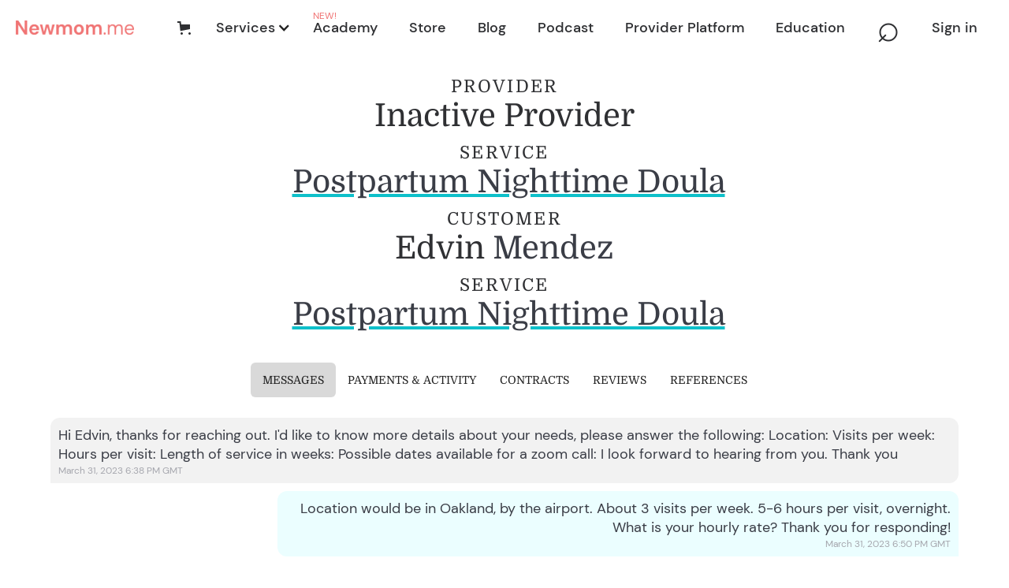

--- FILE ---
content_type: text/html
request_url: https://www.newmom.me/consultation-request/38516919109010060000
body_size: 30758
content:
<!DOCTYPE html><!-- Last Published: Sat Jan 17 2026 17:59:11 GMT+0000 (Coordinated Universal Time) --><html data-wf-domain="www.newmom.me" data-wf-page="6003df895f5685eac5c96593" data-wf-site="5fb6f778254d8d53e68ce35c" lang="en-US" data-wf-collection="6003df895f56856d91c96591" data-wf-item-slug="38516919109010060000"><head><meta charset="utf-8"/><title>Newmom.me LIVE SITE</title><meta content="width=device-width, initial-scale=1" name="viewport"/><meta content="raWBW1w-UENfkOF9hgoVd8IqEHR7JGOX1vlqFudLLQQ" name="google-site-verification"/><link href="https://cdn.prod.website-files.com/5fb6f778254d8d53e68ce35c/css/newmom.webflow.shared.aeaa51c2c.min.css" rel="stylesheet" type="text/css" integrity="sha384-rqpRwsd9WJLFygZOvdOXJB+WziyMXRb21t4lcOTh2UCsvRVQisXwQD96ETazBR/Q" crossorigin="anonymous"/><link href="https://fonts.googleapis.com" rel="preconnect"/><link href="https://fonts.gstatic.com" rel="preconnect" crossorigin="anonymous"/><script src="https://ajax.googleapis.com/ajax/libs/webfont/1.6.26/webfont.js" type="text/javascript"></script><script type="text/javascript">WebFont.load({  google: {    families: ["Montserrat:100,100italic,200,200italic,300,300italic,400,400italic,500,500italic,600,600italic,700,700italic,800,800italic,900,900italic","Changa One:400,400italic","Great Vibes:400"]  }});</script><script type="text/javascript">!function(o,c){var n=c.documentElement,t=" w-mod-";n.className+=t+"js",("ontouchstart"in o||o.DocumentTouch&&c instanceof DocumentTouch)&&(n.className+=t+"touch")}(window,document);</script><link href="https://cdn.prod.website-files.com/5fb6f778254d8d53e68ce35c/5fb6f778254d8d89818ce54d_favicon.png" rel="shortcut icon" type="image/x-icon"/><link href="https://cdn.prod.website-files.com/5fb6f778254d8d53e68ce35c/5fb6f778254d8d09968ce54e_webclip.png" rel="apple-touch-icon"/><link href="https://newmom.me/consultation-request/38516919109010060000" rel="canonical"/><!-- Memberstack webflow package -->
<script data-memberstack-domain="https://memberstack-client.newmom.me" data-memberstack-app="app_clka3y7bj00kt0tjxb2if3akc" src="https://static.memberstack.com/scripts/v1/memberstack.js" type="text/javascript"></script>


<!-- Google Tag Manager -->
<script>(function(w,d,s,l,i){w[l]=w[l]||[];w[l].push({'gtm.start':
new Date().getTime(),event:'gtm.js'});var f=d.getElementsByTagName(s)[0],
j=d.createElement(s),dl=l!='dataLayer'?'&l='+l:'';j.async=true;j.src=
'https://www.googletagmanager.com/gtm.js?id='+i+dl;f.parentNode.insertBefore(j,f);
})(window,document,'script','dataLayer','GTM-M2VW524');</script>
<!-- End Google Tag Manager -->


<!-- Jetboost -->
<script id="jetboost-script" type="text/javascript"> window.JETBOOST_SITE_ID = "ckk26lhz701g1042t5c3lbhtx"; (function(d) { var s = d.createElement("script"); s.src = "https://cdn.jetboost.io/jetboost.js"; s.async = 1; d.getElementsByTagName("head")[0].appendChild(s); })(document); </script>
<!-- End Jetboost --><!-- [Attributes by Finsweet] Powerful Rich Text -->
<script defer src="https://cdn.jsdelivr.net/npm/@finsweet/attributes-richtext@1/richtext.js"></script>

<!-- [Attributes by Finsweet] CMS Select -->
<script async src="https://cdn.jsdelivr.net/npm/@finsweet/attributes-cmsselect@1/cmsselect.js"></script><script src="https://js.stripe.com/v3/" type="text/javascript" data-wf-ecomm-key="pk_live_nyPnaDuxaj8zDxRbuaPHJjip" data-wf-ecomm-acct-id="acct_1I3E5JGiJoDCA7Nc"></script><script type="text/javascript">window.__WEBFLOW_CURRENCY_SETTINGS = {"currencyCode":"USD","symbol":"$","decimal":".","fractionDigits":2,"group":",","template":"{{wf {&quot;path&quot;:&quot;symbol&quot;,&quot;type&quot;:&quot;PlainText&quot;\\} }} {{wf {&quot;path&quot;:&quot;amount&quot;,&quot;type&quot;:&quot;CommercePrice&quot;\\} }} {{wf {&quot;path&quot;:&quot;currencyCode&quot;,&quot;type&quot;:&quot;PlainText&quot;\\} }}","hideDecimalForWholeNumbers":true};</script></head><body><div data-animation="default" data-collapse="medium" data-duration="400" data-easing="ease" data-easing2="ease" role="banner" class="navbar-v2 w-nav"><div class="navigation-container"><a href="/" class="brand w-nav-brand"><img src="https://cdn.prod.website-files.com/5fb6f778254d8d53e68ce35c/5fe0391b1d01d9717622f87c_Newmom-2.png" loading="lazy" sizes="(max-width: 479px) 98vw, (max-width: 767px) 99vw, (max-width: 1472px) 100vw, 1472px" srcset="https://cdn.prod.website-files.com/5fb6f778254d8d53e68ce35c/5fe0391b1d01d9717622f87c_Newmom-2-p-500.png 500w, https://cdn.prod.website-files.com/5fb6f778254d8d53e68ce35c/5fe0391b1d01d9717622f87c_Newmom-2-p-800.png 800w, https://cdn.prod.website-files.com/5fb6f778254d8d53e68ce35c/5fe0391b1d01d9717622f87c_Newmom-2.png 1472w" alt="" class="header-logo"/></a><div class="nav-container"><div data-node-type="commerce-cart-wrapper" data-open-product="" data-wf-cart-type="modal" data-wf-cart-query="query Dynamo3 {
  database {
    id
    commerceOrder {
      comment
      extraItems {
        name
        pluginId
        pluginName
        price {
          decimalValue
          string
          unit
          value
        }
      }
      id
      startedOn
      statusFlags {
        hasDownloads
        hasSubscription
        isFreeOrder
        requiresShipping
      }
      subtotal {
        decimalValue
        string
        unit
        value
      }
      total {
        decimalValue
        string
        unit
        value
      }
      updatedOn
      userItems {
        count
        id
        price {
          value
          unit
          decimalValue
          string
        }
        product {
          id
          cmsLocaleId
          draft
          archived
          f_name_: name
          f_sku_properties_3dr: skuProperties {
            id
            name
            enum {
              id
              name
              slug
            }
          }
        }
        rowTotal {
          decimalValue
          string
          unit
          value
        }
        sku {
          cmsLocaleId
          draft
          archived
          f_main_image_4dr: mainImage {
            url
            file {
              size
              origFileName
              createdOn
              updatedOn
              mimeType
              width
              height
              variants {
                origFileName
                quality
                height
                width
                s3Url
                error
                size
              }
            }
            alt
          }
          f_sku_values_3dr: skuValues {
            property {
              id
            }
            value {
              id
            }
          }
          id
        }
        subscriptionFrequency
        subscriptionInterval
        subscriptionTrial
      }
      userItemsCount
    }
  }
  site {
    commerce {
      id
      businessAddress {
        country
      }
      defaultCountry
      defaultCurrency
      quickCheckoutEnabled
    }
  }
}" data-wf-page-link-href-prefix="" class="w-commerce-commercecartwrapper cart"><a href="#" data-node-type="commerce-cart-open-link" role="button" class="w-commerce-commercecartopenlink nav-cart-button w-inline-block" aria-haspopup="dialog" aria-label="Open cart"><svg class="w-commerce-commercecartopenlinkicon icon-4" width="17px" height="17px" viewBox="0 0 17 17"><g stroke="none" stroke-width="1" fill="none" fill-rule="evenodd"><path d="M2.60592789,2 L0,2 L0,0 L4.39407211,0 L4.84288393,4 L16,4 L16,9.93844589 L3.76940945,12.3694378 L2.60592789,2 Z M15.5,17 C14.6715729,17 14,16.3284271 14,15.5 C14,14.6715729 14.6715729,14 15.5,14 C16.3284271,14 17,14.6715729 17,15.5 C17,16.3284271 16.3284271,17 15.5,17 Z M5.5,17 C4.67157288,17 4,16.3284271 4,15.5 C4,14.6715729 4.67157288,14 5.5,14 C6.32842712,14 7,14.6715729 7,15.5 C7,16.3284271 6.32842712,17 5.5,17 Z" fill="currentColor" fill-rule="nonzero"></path></g></svg><div class="text-block-85 w-inline-block">Cart</div><div data-wf-bindings="%5B%7B%22innerHTML%22%3A%7B%22type%22%3A%22Number%22%2C%22filter%22%3A%7B%22type%22%3A%22numberPrecision%22%2C%22params%22%3A%5B%220%22%2C%22numberPrecision%22%5D%7D%2C%22dataPath%22%3A%22database.commerceOrder.userItemsCount%22%7D%7D%5D" style="display:none" data-count-hide-rule="empty" class="w-commerce-commercecartopenlinkcount cart-quantity">0</div></a><div data-node-type="commerce-cart-container-wrapper" style="display:none" class="w-commerce-commercecartcontainerwrapper w-commerce-commercecartcontainerwrapper--cartType-modal"><div data-node-type="commerce-cart-container" role="dialog" class="w-commerce-commercecartcontainer"><div class="w-commerce-commercecartheader"><h4 class="w-commerce-commercecartheading">Your Cart</h4><a href="#" data-node-type="commerce-cart-close-link" role="button" class="w-commerce-commercecartcloselink w-inline-block" aria-label="Close cart"><svg width="16px" height="16px" viewBox="0 0 16 16"><g stroke="none" stroke-width="1" fill="none" fill-rule="evenodd"><g fill-rule="nonzero" fill="#333333"><polygon points="6.23223305 8 0.616116524 13.6161165 2.38388348 15.3838835 8 9.76776695 13.6161165 15.3838835 15.3838835 13.6161165 9.76776695 8 15.3838835 2.38388348 13.6161165 0.616116524 8 6.23223305 2.38388348 0.616116524 0.616116524 2.38388348 6.23223305 8"></polygon></g></g></svg></a></div><div class="w-commerce-commercecartformwrapper"><form data-node-type="commerce-cart-form" style="display:none" class="w-commerce-commercecartform"><script type="text/x-wf-template" id="wf-template-2aba00a6-8104-d50a-5fe5-e3e7fa5091c0">%3Cdiv%20class%3D%22w-commerce-commercecartitem%22%3E%3Cimg%20data-wf-bindings%3D%22%255B%257B%2522src%2522%253A%257B%2522type%2522%253A%2522ImageRef%2522%252C%2522filter%2522%253A%257B%2522type%2522%253A%2522identity%2522%252C%2522params%2522%253A%255B%255D%257D%252C%2522dataPath%2522%253A%2522database.commerceOrder.userItems%255B%255D.sku.f_main_image_4dr%2522%257D%257D%255D%22%20src%3D%22%22%20alt%3D%22%22%20class%3D%22w-commerce-commercecartitemimage%20w-dyn-bind-empty%22%2F%3E%3Cdiv%20class%3D%22w-commerce-commercecartiteminfo%22%3E%3Cdiv%20data-wf-bindings%3D%22%255B%257B%2522innerHTML%2522%253A%257B%2522type%2522%253A%2522PlainText%2522%252C%2522filter%2522%253A%257B%2522type%2522%253A%2522identity%2522%252C%2522params%2522%253A%255B%255D%257D%252C%2522dataPath%2522%253A%2522database.commerceOrder.userItems%255B%255D.product.f_name_%2522%257D%257D%255D%22%20class%3D%22w-commerce-commercecartproductname%20text-block-132%20w-dyn-bind-empty%22%3E%3C%2Fdiv%3E%3Cdiv%20data-wf-bindings%3D%22%255B%257B%2522innerHTML%2522%253A%257B%2522type%2522%253A%2522CommercePrice%2522%252C%2522filter%2522%253A%257B%2522type%2522%253A%2522price%2522%252C%2522params%2522%253A%255B%255D%257D%252C%2522dataPath%2522%253A%2522database.commerceOrder.userItems%255B%255D.price%2522%257D%257D%255D%22%20class%3D%22text-block-133%22%3E%24%C2%A00%C2%A0USD%3C%2Fdiv%3E%3Cscript%20type%3D%22text%2Fx-wf-template%22%20id%3D%22wf-template-2aba00a6-8104-d50a-5fe5-e3e7fa5091c6%22%3E%253Cli%253E%253Cspan%2520data-wf-bindings%253D%2522%25255B%25257B%252522innerHTML%252522%25253A%25257B%252522type%252522%25253A%252522PlainText%252522%25252C%252522filter%252522%25253A%25257B%252522type%252522%25253A%252522identity%252522%25252C%252522params%252522%25253A%25255B%25255D%25257D%25252C%252522dataPath%252522%25253A%252522database.commerceOrder.userItems%25255B%25255D.product.f_sku_properties_3dr%25255B%25255D.name%252522%25257D%25257D%25255D%2522%2520class%253D%2522text-block-134%2520w-dyn-bind-empty%2522%253E%253C%252Fspan%253E%253Cspan%253E%253A%2520%253C%252Fspan%253E%253Cspan%2520data-wf-bindings%253D%2522%25255B%25257B%252522innerHTML%252522%25253A%25257B%252522type%252522%25253A%252522CommercePropValues%252522%25252C%252522filter%252522%25253A%25257B%252522type%252522%25253A%252522identity%252522%25252C%252522params%252522%25253A%25255B%25255D%25257D%25252C%252522dataPath%252522%25253A%252522database.commerceOrder.userItems%25255B%25255D.product.f_sku_properties_3dr%25255B%25255D%252522%25257D%25257D%25255D%2522%2520class%253D%2522text-block-135%2520w-dyn-bind-empty%2522%253E%253C%252Fspan%253E%253C%252Fli%253E%3C%2Fscript%3E%3Cul%20data-wf-bindings%3D%22%255B%257B%2522optionSets%2522%253A%257B%2522type%2522%253A%2522CommercePropTable%2522%252C%2522filter%2522%253A%257B%2522type%2522%253A%2522identity%2522%252C%2522params%2522%253A%255B%255D%257D%252C%2522dataPath%2522%253A%2522database.commerceOrder.userItems%255B%255D.product.f_sku_properties_3dr%5B%5D%2522%257D%257D%252C%257B%2522optionValues%2522%253A%257B%2522type%2522%253A%2522CommercePropValues%2522%252C%2522filter%2522%253A%257B%2522type%2522%253A%2522identity%2522%252C%2522params%2522%253A%255B%255D%257D%252C%2522dataPath%2522%253A%2522database.commerceOrder.userItems%255B%255D.sku.f_sku_values_3dr%2522%257D%257D%255D%22%20class%3D%22w-commerce-commercecartoptionlist%22%20data-wf-collection%3D%22database.commerceOrder.userItems%255B%255D.product.f_sku_properties_3dr%22%20data-wf-template-id%3D%22wf-template-2aba00a6-8104-d50a-5fe5-e3e7fa5091c6%22%3E%3Cli%3E%3Cspan%20data-wf-bindings%3D%22%255B%257B%2522innerHTML%2522%253A%257B%2522type%2522%253A%2522PlainText%2522%252C%2522filter%2522%253A%257B%2522type%2522%253A%2522identity%2522%252C%2522params%2522%253A%255B%255D%257D%252C%2522dataPath%2522%253A%2522database.commerceOrder.userItems%255B%255D.product.f_sku_properties_3dr%255B%255D.name%2522%257D%257D%255D%22%20class%3D%22text-block-134%20w-dyn-bind-empty%22%3E%3C%2Fspan%3E%3Cspan%3E%3A%20%3C%2Fspan%3E%3Cspan%20data-wf-bindings%3D%22%255B%257B%2522innerHTML%2522%253A%257B%2522type%2522%253A%2522CommercePropValues%2522%252C%2522filter%2522%253A%257B%2522type%2522%253A%2522identity%2522%252C%2522params%2522%253A%255B%255D%257D%252C%2522dataPath%2522%253A%2522database.commerceOrder.userItems%255B%255D.product.f_sku_properties_3dr%255B%255D%2522%257D%257D%255D%22%20class%3D%22text-block-135%20w-dyn-bind-empty%22%3E%3C%2Fspan%3E%3C%2Fli%3E%3C%2Ful%3E%3Ca%20href%3D%22%23%22%20role%3D%22%22%20data-wf-bindings%3D%22%255B%257B%2522data-commerce-sku-id%2522%253A%257B%2522type%2522%253A%2522ItemRef%2522%252C%2522filter%2522%253A%257B%2522type%2522%253A%2522identity%2522%252C%2522params%2522%253A%255B%255D%257D%252C%2522dataPath%2522%253A%2522database.commerceOrder.userItems%255B%255D.sku.id%2522%257D%257D%255D%22%20class%3D%22w-inline-block%22%20data-wf-cart-action%3D%22remove-item%22%20data-commerce-sku-id%3D%22%22%20aria-label%3D%22Remove%20item%20from%20cart%22%3E%3Cdiv%20class%3D%22text-block-136%22%3ERemove%3C%2Fdiv%3E%3C%2Fa%3E%3C%2Fdiv%3E%3Cinput%20data-wf-bindings%3D%22%255B%257B%2522value%2522%253A%257B%2522type%2522%253A%2522Number%2522%252C%2522filter%2522%253A%257B%2522type%2522%253A%2522numberPrecision%2522%252C%2522params%2522%253A%255B%25220%2522%252C%2522numberPrecision%2522%255D%257D%252C%2522dataPath%2522%253A%2522database.commerceOrder.userItems%255B%255D.count%2522%257D%257D%252C%257B%2522data-commerce-sku-id%2522%253A%257B%2522type%2522%253A%2522ItemRef%2522%252C%2522filter%2522%253A%257B%2522type%2522%253A%2522identity%2522%252C%2522params%2522%253A%255B%255D%257D%252C%2522dataPath%2522%253A%2522database.commerceOrder.userItems%255B%255D.sku.id%2522%257D%257D%255D%22%20class%3D%22w-commerce-commercecartquantity%20cart-quantity-2%22%20required%3D%22%22%20pattern%3D%22%5E%5B0-9%5D%2B%24%22%20inputMode%3D%22numeric%22%20type%3D%22number%22%20name%3D%22quantity%22%20autoComplete%3D%22off%22%20data-wf-cart-action%3D%22update-item-quantity%22%20data-commerce-sku-id%3D%22%22%20value%3D%221%22%2F%3E%3C%2Fdiv%3E</script><div class="w-commerce-commercecartlist" data-wf-collection="database.commerceOrder.userItems" data-wf-template-id="wf-template-2aba00a6-8104-d50a-5fe5-e3e7fa5091c0"><div class="w-commerce-commercecartitem"><img data-wf-bindings="%5B%7B%22src%22%3A%7B%22type%22%3A%22ImageRef%22%2C%22filter%22%3A%7B%22type%22%3A%22identity%22%2C%22params%22%3A%5B%5D%7D%2C%22dataPath%22%3A%22database.commerceOrder.userItems%5B%5D.sku.f_main_image_4dr%22%7D%7D%5D" src="" alt="" class="w-commerce-commercecartitemimage w-dyn-bind-empty"/><div class="w-commerce-commercecartiteminfo"><div data-wf-bindings="%5B%7B%22innerHTML%22%3A%7B%22type%22%3A%22PlainText%22%2C%22filter%22%3A%7B%22type%22%3A%22identity%22%2C%22params%22%3A%5B%5D%7D%2C%22dataPath%22%3A%22database.commerceOrder.userItems%5B%5D.product.f_name_%22%7D%7D%5D" class="w-commerce-commercecartproductname text-block-132 w-dyn-bind-empty"></div><div data-wf-bindings="%5B%7B%22innerHTML%22%3A%7B%22type%22%3A%22CommercePrice%22%2C%22filter%22%3A%7B%22type%22%3A%22price%22%2C%22params%22%3A%5B%5D%7D%2C%22dataPath%22%3A%22database.commerceOrder.userItems%5B%5D.price%22%7D%7D%5D" class="text-block-133">$ 0 USD</div><script type="text/x-wf-template" id="wf-template-2aba00a6-8104-d50a-5fe5-e3e7fa5091c6">%3Cli%3E%3Cspan%20data-wf-bindings%3D%22%255B%257B%2522innerHTML%2522%253A%257B%2522type%2522%253A%2522PlainText%2522%252C%2522filter%2522%253A%257B%2522type%2522%253A%2522identity%2522%252C%2522params%2522%253A%255B%255D%257D%252C%2522dataPath%2522%253A%2522database.commerceOrder.userItems%255B%255D.product.f_sku_properties_3dr%255B%255D.name%2522%257D%257D%255D%22%20class%3D%22text-block-134%20w-dyn-bind-empty%22%3E%3C%2Fspan%3E%3Cspan%3E%3A%20%3C%2Fspan%3E%3Cspan%20data-wf-bindings%3D%22%255B%257B%2522innerHTML%2522%253A%257B%2522type%2522%253A%2522CommercePropValues%2522%252C%2522filter%2522%253A%257B%2522type%2522%253A%2522identity%2522%252C%2522params%2522%253A%255B%255D%257D%252C%2522dataPath%2522%253A%2522database.commerceOrder.userItems%255B%255D.product.f_sku_properties_3dr%255B%255D%2522%257D%257D%255D%22%20class%3D%22text-block-135%20w-dyn-bind-empty%22%3E%3C%2Fspan%3E%3C%2Fli%3E</script><ul data-wf-bindings="%5B%7B%22optionSets%22%3A%7B%22type%22%3A%22CommercePropTable%22%2C%22filter%22%3A%7B%22type%22%3A%22identity%22%2C%22params%22%3A%5B%5D%7D%2C%22dataPath%22%3A%22database.commerceOrder.userItems%5B%5D.product.f_sku_properties_3dr[]%22%7D%7D%2C%7B%22optionValues%22%3A%7B%22type%22%3A%22CommercePropValues%22%2C%22filter%22%3A%7B%22type%22%3A%22identity%22%2C%22params%22%3A%5B%5D%7D%2C%22dataPath%22%3A%22database.commerceOrder.userItems%5B%5D.sku.f_sku_values_3dr%22%7D%7D%5D" class="w-commerce-commercecartoptionlist" data-wf-collection="database.commerceOrder.userItems%5B%5D.product.f_sku_properties_3dr" data-wf-template-id="wf-template-2aba00a6-8104-d50a-5fe5-e3e7fa5091c6"><li><span data-wf-bindings="%5B%7B%22innerHTML%22%3A%7B%22type%22%3A%22PlainText%22%2C%22filter%22%3A%7B%22type%22%3A%22identity%22%2C%22params%22%3A%5B%5D%7D%2C%22dataPath%22%3A%22database.commerceOrder.userItems%5B%5D.product.f_sku_properties_3dr%5B%5D.name%22%7D%7D%5D" class="text-block-134 w-dyn-bind-empty"></span><span>: </span><span data-wf-bindings="%5B%7B%22innerHTML%22%3A%7B%22type%22%3A%22CommercePropValues%22%2C%22filter%22%3A%7B%22type%22%3A%22identity%22%2C%22params%22%3A%5B%5D%7D%2C%22dataPath%22%3A%22database.commerceOrder.userItems%5B%5D.product.f_sku_properties_3dr%5B%5D%22%7D%7D%5D" class="text-block-135 w-dyn-bind-empty"></span></li></ul><a href="#" role="" data-wf-bindings="%5B%7B%22data-commerce-sku-id%22%3A%7B%22type%22%3A%22ItemRef%22%2C%22filter%22%3A%7B%22type%22%3A%22identity%22%2C%22params%22%3A%5B%5D%7D%2C%22dataPath%22%3A%22database.commerceOrder.userItems%5B%5D.sku.id%22%7D%7D%5D" class="w-inline-block" data-wf-cart-action="remove-item" data-commerce-sku-id="" aria-label="Remove item from cart"><div class="text-block-136">Remove</div></a></div><input data-wf-bindings="%5B%7B%22value%22%3A%7B%22type%22%3A%22Number%22%2C%22filter%22%3A%7B%22type%22%3A%22numberPrecision%22%2C%22params%22%3A%5B%220%22%2C%22numberPrecision%22%5D%7D%2C%22dataPath%22%3A%22database.commerceOrder.userItems%5B%5D.count%22%7D%7D%2C%7B%22data-commerce-sku-id%22%3A%7B%22type%22%3A%22ItemRef%22%2C%22filter%22%3A%7B%22type%22%3A%22identity%22%2C%22params%22%3A%5B%5D%7D%2C%22dataPath%22%3A%22database.commerceOrder.userItems%5B%5D.sku.id%22%7D%7D%5D" class="w-commerce-commercecartquantity cart-quantity-2" required="" pattern="^[0-9]+$" inputMode="numeric" type="number" name="quantity" autoComplete="off" data-wf-cart-action="update-item-quantity" data-commerce-sku-id="" value="1"/></div></div><div class="w-commerce-commercecartfooter"><div aria-live="" aria-atomic="false" class="w-commerce-commercecartlineitem"><div class="text-block-137">Subtotal</div><div data-wf-bindings="%5B%7B%22innerHTML%22%3A%7B%22type%22%3A%22CommercePrice%22%2C%22filter%22%3A%7B%22type%22%3A%22price%22%2C%22params%22%3A%5B%5D%7D%2C%22dataPath%22%3A%22database.commerceOrder.subtotal%22%7D%7D%5D" class="w-commerce-commercecartordervalue text-block-138"></div></div><div><div data-node-type="commerce-cart-quick-checkout-actions" style="display:none"><a role="button" tabindex="0" aria-haspopup="dialog" aria-label="Apple Pay" data-node-type="commerce-cart-apple-pay-button" style="background-image:-webkit-named-image(apple-pay-logo-white);background-size:100% 50%;background-position:50% 50%;background-repeat:no-repeat" class="w-commerce-commercecartapplepaybutton" tabindex="0"><div></div></a><a role="button" tabindex="0" aria-haspopup="dialog" data-node-type="commerce-cart-quick-checkout-button" style="display:none" class="w-commerce-commercecartquickcheckoutbutton"><svg class="w-commerce-commercequickcheckoutgoogleicon" xmlns="http://www.w3.org/2000/svg" xmlns:xlink="http://www.w3.org/1999/xlink" width="16" height="16" viewBox="0 0 16 16"><defs><polygon id="google-mark-a" points="0 .329 3.494 .329 3.494 7.649 0 7.649"></polygon><polygon id="google-mark-c" points=".894 0 13.169 0 13.169 6.443 .894 6.443"></polygon></defs><g fill="none" fill-rule="evenodd"><path fill="#4285F4" d="M10.5967,12.0469 L10.5967,14.0649 L13.1167,14.0649 C14.6047,12.6759 15.4577,10.6209 15.4577,8.1779 C15.4577,7.6339 15.4137,7.0889 15.3257,6.5559 L7.8887,6.5559 L7.8887,9.6329 L12.1507,9.6329 C11.9767,10.6119 11.4147,11.4899 10.5967,12.0469"></path><path fill="#34A853" d="M7.8887,16 C10.0137,16 11.8107,15.289 13.1147,14.067 C13.1147,14.066 13.1157,14.065 13.1167,14.064 L10.5967,12.047 C10.5877,12.053 10.5807,12.061 10.5727,12.067 C9.8607,12.556 8.9507,12.833 7.8887,12.833 C5.8577,12.833 4.1387,11.457 3.4937,9.605 L0.8747,9.605 L0.8747,11.648 C2.2197,14.319 4.9287,16 7.8887,16"></path><g transform="translate(0 4)"><mask id="google-mark-b" fill="#fff"><use xlink:href="#google-mark-a"></use></mask><path fill="#FBBC04" d="M3.4639,5.5337 C3.1369,4.5477 3.1359,3.4727 3.4609,2.4757 L3.4639,2.4777 C3.4679,2.4657 3.4749,2.4547 3.4789,2.4427 L3.4939,0.3287 L0.8939,0.3287 C0.8799,0.3577 0.8599,0.3827 0.8459,0.4117 C-0.2821,2.6667 -0.2821,5.3337 0.8459,7.5887 L0.8459,7.5997 C0.8549,7.6167 0.8659,7.6317 0.8749,7.6487 L3.4939,5.6057 C3.4849,5.5807 3.4729,5.5587 3.4639,5.5337" mask="url(#google-mark-b)"></path></g><mask id="google-mark-d" fill="#fff"><use xlink:href="#google-mark-c"></use></mask><path fill="#EA4335" d="M0.894,4.3291 L3.478,6.4431 C4.113,4.5611 5.843,3.1671 7.889,3.1671 C9.018,3.1451 10.102,3.5781 10.912,4.3671 L13.169,2.0781 C11.733,0.7231 9.85,-0.0219 7.889,0.0001 C4.941,0.0001 2.245,1.6791 0.894,4.3291" mask="url(#google-mark-d)"></path></g></svg><svg class="w-commerce-commercequickcheckoutmicrosofticon" xmlns="http://www.w3.org/2000/svg" width="16" height="16" viewBox="0 0 16 16"><g fill="none" fill-rule="evenodd"><polygon fill="#F05022" points="7 7 1 7 1 1 7 1"></polygon><polygon fill="#7DB902" points="15 7 9 7 9 1 15 1"></polygon><polygon fill="#00A4EE" points="7 15 1 15 1 9 7 9"></polygon><polygon fill="#FFB700" points="15 15 9 15 9 9 15 9"></polygon></g></svg><div>Pay with browser.</div></a></div><a data-node-type="cart-checkout-button" href="/checkout" value="Continue to Checkout" class="w-commerce-commercecartcheckoutbutton" data-loading-text="Hang Tight..." data-publishable-key="pk_live_51I3E5JGiJoDCA7NcPSUGG9nHAfdrx0N0XBUvhGL2MMpSwZUYdhEOhhgMSIIzzaFFQazFMfLLpvfpYRHL1Yn1vIRs00VmymhBP3">Continue to Checkout</a></div></div></form><div class="w-commerce-commercecartemptystate"><div class="text-block-139">No items found.</div></div><div aria-live="" style="display:none" data-node-type="commerce-cart-error" class="w-commerce-commercecarterrorstate"><div class="error-message-3 w-cart-error-msg" data-w-cart-quantity-error="Product is not available in this quantity." data-w-cart-general-error="Something went wrong when adding this item to the cart." data-w-cart-checkout-error="Checkout is disabled on this site." data-w-cart-cart_order_min-error="The order minimum was not met. Add more items to your cart to continue." data-w-cart-subscription_error-error="Before you purchase, please use your email invite to verify your address so we can send order updates.">Product is not available in this quantity.</div></div></div></div></div></div><nav role="navigation" class="nav-menu w-nav-menu"><div data-delay="0" data-hover="true" class="dropdown-2 w-dropdown"><div class="dropdown-toggle-2 w-dropdown-toggle"><div class="desktop-nav-dropdown-arrow w-icon-dropdown-toggle"></div><div class="desktop-nav-dropdown-link-label">Services</div></div><nav class="desktop-nav-dropdown-menu-box w-dropdown-list"><a href="/food" class="pulldown-menu-link">Food</a><div class="w-dyn-list"><div role="list" class="w-dyn-items"><div role="listitem" class="w-dyn-item"><a href="/services/acupuncturist" class="pulldown-menu-link">Acupuncturist</a></div><div role="listitem" class="w-dyn-item"><a href="/services/birth-doula" class="pulldown-menu-link">Birth Doula</a></div><div role="listitem" class="w-dyn-item"><a href="/services/car-seat-installation-babyproofing" class="pulldown-menu-link">Car Seat Installation &amp; Babyproofing</a></div><div role="listitem" class="w-dyn-item"><a href="/services/childbirth-educator" class="pulldown-menu-link">Childbirth Educator</a></div><div role="listitem" class="w-dyn-item"><a href="/services/chiropractor" class="pulldown-menu-link">Chiropractor</a></div><div role="listitem" class="w-dyn-item"><a href="/services/craniosacral-therapist" class="pulldown-menu-link">Craniosacral Therapist</a></div><div role="listitem" class="w-dyn-item"><a href="/services/exercise-trainer" class="pulldown-menu-link">Exercise Trainer</a></div><div role="listitem" class="w-dyn-item"><a href="/services/fertility-services" class="pulldown-menu-link">Fertility Services</a></div><div role="listitem" class="w-dyn-item"><a href="/services/herbalist" class="pulldown-menu-link">Herbalist</a></div><div role="listitem" class="w-dyn-item"><a href="/services/in-home-postpartum-medical-care" class="pulldown-menu-link">In home Postpartum Medical Care</a></div><div role="listitem" class="w-dyn-item"><a href="/services/infant-feeding-specialist" class="pulldown-menu-link">Infant Feeding Specialist</a></div><div role="listitem" class="w-dyn-item"><a href="/services/integrative-health" class="pulldown-menu-link">Integrative Health</a></div><div role="listitem" class="w-dyn-item"><a href="/services/lactation-consultant" class="pulldown-menu-link">Lactation Consultant</a></div><div role="listitem" class="w-dyn-item"><a href="/services/lifestyle-career-coach" class="pulldown-menu-link">Lifestyle/Career Coach</a></div><div role="listitem" class="w-dyn-item"><a href="/services/live-in-care" class="pulldown-menu-link">Live In Care</a></div><div role="listitem" class="w-dyn-item"><a href="/services/massage-for-babies" class="pulldown-menu-link">Massage for Babies Lessons</a></div><div role="listitem" class="w-dyn-item"><a href="/services/massage-for-moms" class="pulldown-menu-link">Massage for Moms</a></div><div role="listitem" class="w-dyn-item"><a href="/services/mental-health-specialists" class="pulldown-menu-link">Mental Health Specialist</a></div><div role="listitem" class="w-dyn-item"><a href="/services/midwife" class="pulldown-menu-link">Midwife</a></div><div role="listitem" class="w-dyn-item"><a href="/services/mother-and-child-care-specialist" class="pulldown-menu-link">Mother and Child Care Specialist</a></div><div role="listitem" class="w-dyn-item"><a href="/services/mothers-helper" class="pulldown-menu-link">Mothers Helper</a></div><div role="listitem" class="w-dyn-item"><a href="/services/nanny" class="pulldown-menu-link">Nanny</a></div><div role="listitem" class="w-dyn-item"><a href="/services/new-parent-educator" class="pulldown-menu-link">New Parent Educator</a></div><div role="listitem" class="w-dyn-item"><a href="/services/newborn-care-specialist" class="pulldown-menu-link">Newborn Care Specialist</a></div><div role="listitem" class="w-dyn-item"><a href="/services/nutrition-consultant" class="pulldown-menu-link">Nutrition Consultant</a></div><div role="listitem" class="w-dyn-item"><a href="/services/ob-gyn" class="pulldown-menu-link">OB/GYN</a></div><div role="listitem" class="w-dyn-item"><a href="/services/occupational-therapist" class="pulldown-menu-link">Occupational Therapist</a></div><div role="listitem" class="w-dyn-item"><a href="/services/osteopath" class="pulldown-menu-link">Osteopathic Manual Therapist</a></div><div role="listitem" class="w-dyn-item"><a href="/services/pediatric-dentist" class="pulldown-menu-link">Pediatric Dentist</a></div><div role="listitem" class="w-dyn-item"><a href="/services/pediatric-sleep-consultant" class="pulldown-menu-link">Pediatric Sleep Consultant</a></div><div role="listitem" class="w-dyn-item"><a href="/services/pelvic-floor-physical-therapist" class="pulldown-menu-link">Pelvic Floor Physical Therapist</a></div><div role="listitem" class="w-dyn-item"><a href="/services/photography" class="pulldown-menu-link">Photography</a></div><div role="listitem" class="w-dyn-item"><a href="/services/placenta-services" class="pulldown-menu-link">Placenta Services</a></div><div role="listitem" class="w-dyn-item"><a href="/services/postpartum-coach" class="pulldown-menu-link">Postpartum Coach</a></div><div role="listitem" class="w-dyn-item"><a href="/services/postpartum-doula" class="pulldown-menu-link">Postpartum Daytime Doula</a></div><div role="listitem" class="w-dyn-item"><a href="/services/nighttime-doula" class="pulldown-menu-link">Postpartum Nighttime Doula</a></div><div role="listitem" class="w-dyn-item"><a href="/services/reproductive-grief-loss" class="pulldown-menu-link">Reproductive Grief &amp; Loss</a></div><div role="listitem" class="w-dyn-item"><a href="/services/sexual-health-wellness" class="pulldown-menu-link">Sexual Health &amp; Wellness</a></div><div role="listitem" class="w-dyn-item"><a href="/services/travel-doula" class="pulldown-menu-link">Travel Doula</a></div><div role="listitem" class="w-dyn-item"><a href="/services/womens-health-nurse-practitioner" class="pulldown-menu-link">Women&#x27;s Health Nurse Practitioner</a></div></div></div></nav></div><a href="/newmom-me-classes" class="desktop-nav-link-hidden w-inline-block"><div class="desktop-nav-link-text">Classes</div></a><a href="/academy" class="desktop-nav-link w-inline-block"><div class="desktop-nav-link-text">Academy</div><div class="navbar-new-highlight">NEW!</div></a><a href="/store" class="desktop-nav-link w-inline-block"><div class="desktop-nav-link-text">Store</div></a><a href="/blog" class="desktop-nav-link w-inline-block"><div class="desktop-nav-link-text">Blog</div></a><a href="https://www.newmom.me/blog-collection/podcast" class="desktop-nav-link w-inline-block"><div class="desktop-nav-link-text">Podcast</div></a><a href="/provider-platform" class="desktop-nav-link w-inline-block"><div class="desktop-nav-link-text">Provider Platform</div></a><a href="/resources" class="desktop-nav-link w-inline-block"><div class="desktop-nav-link-text">Education</div></a><a href="/search" class="desktop-search-button w-inline-block"><div class="magnifying-glass-character">⌕</div></a><a data-ms-action="login-redirect" data-ms-content="members" href="#" class="desktop-nav-link w-inline-block"><div class="desktop-nav-link-text">Dashboard</div></a><a data-ms-content="!members" href="/signin" class="desktop-nav-link w-inline-block"><div class="desktop-nav-link-text">Sign in</div></a><a data-ms-action="logout" href="#" class="desktop-nav-link w-inline-block"><div class="navbar-signed-in-wrapper"><div class="navbar-signed-in-member-name">Hi</div><div data-ms-member="first-name" class="navbar-signed-in-member-name space-left">First name</div></div><div class="desktop-nav-link-text">Sign out</div></a></nav></div><a data-ms-content="members" data-ms-action="login-redirect" href="#" class="mobile-header-navbar-dashboard-button w-inline-block"><div class="text-block-41">Dashboard</div></a><div class="mobile-navigation"><a data-w-id="2aba00a6-8104-d50a-5fe5-e3e7fa50921c" href="#" class="close-mobile-nav w-inline-block"></a><div class="mobile-nav-page _1"><a data-ms-content="!members" href="/signin" class="mobile-navlink w-inline-block"><div class="mobile-nav-menu-text">Sign in</div></a><a data-ms-action="logout" href="#" class="mobile-navlink w-inline-block"><div class="mobile-nav-menu-text">Sign out</div></a><a href="https://www.newmom.me/search" class="mobile-navlink w-inline-block"><div class="mobile-nav-menu-text">Search</div></a><a data-ms-content="members" data-ms-action="login-redirect" href="#" class="mobile-navlink w-inline-block"><div class="mobile-nav-menu-text">Dashboard</div></a><a href="/academy" class="mobile-navlink w-inline-block"><div class="mobile-nav-menu-text">Academy</div></a><a data-w-id="2aba00a6-8104-d50a-5fe5-e3e7fa509224" href="#" class="mobile-navlink dropdown w-inline-block"><div class="mobile-nav-menu-text">Services</div></a><a href="/resources" class="mobile-navlink w-inline-block"><div class="mobile-nav-menu-text">Education</div></a><a href="/store" class="mobile-navlink w-inline-block"><div class="mobile-nav-menu-text">Products</div></a><a href="/food" class="mobile-navlink w-inline-block"><div class="mobile-nav-menu-text">Foods</div></a><a href="/blog" class="mobile-navlink w-inline-block"><div class="mobile-nav-menu-text">Blog</div></a><a href="https://www.newmom.me/blog-collection/podcast" class="mobile-navlink w-inline-block"><div class="mobile-nav-menu-text">Podcast</div></a><a href="/provider-platform" class="mobile-navlink w-inline-block"><div class="mobile-nav-menu-text">Provider Platform</div></a></div><div class="mobile-nav-page _2"><a data-w-id="2aba00a6-8104-d50a-5fe5-e3e7fa50923d" href="#" class="mobile-navlink mini back w-inline-block"><div class="mobile-nav-menu-text">Back</div></a><a href="https://www.newmom.me/services/acupuncturist" class="mobile-navlink mini w-inline-block"><div class="mobile-nav-menu-text">Acupuncturist</div></a><a href="https://www.newmom.me/services/car-seat-installation-babyproofing" class="mobile-navlink mini w-inline-block"><div class="mobile-nav-menu-text">Car Seat Installation &amp; Babyproofing</div></a><a href="https://www.newmom.me/services/childbirth-educator" class="mobile-navlink mini w-inline-block"><div class="mobile-nav-menu-text">Childbirth Educator</div></a><a href="https://www.newmom.me/services/chiropractor" class="mobile-navlink mini w-inline-block"><div class="mobile-nav-menu-text">Chiropractor</div></a><a href="https://www.newmom.me/services/craniosacral-therapist" class="mobile-navlink mini w-inline-block"><div class="mobile-nav-menu-text">Craniosacral Therapist</div></a><a href="https://www.newmom.me/services/birth-doula" class="mobile-navlink mini w-inline-block"><div class="mobile-nav-menu-text">Doula — Birth</div></a><a href="https://www.newmom.me/services/postpartum-doula" class="mobile-navlink mini w-inline-block"><div class="mobile-nav-menu-text">Doula — Postpartum Daytime</div></a><a href="https://www.newmom.me/services/nighttime-doula" class="mobile-navlink mini w-inline-block"><div class="mobile-nav-menu-text">Doula — Postpartum Nighttime</div></a><a href="https://www.newmom.me/services/travel-doula" class="mobile-navlink mini w-inline-block"><div class="mobile-nav-menu-text">Doula — Travel/Live in</div></a><a href="https://www.newmom.me/services/exercise-trainer" class="mobile-navlink mini w-inline-block"><div class="mobile-nav-menu-text">Exercise Trainer</div></a><a href="https://www.newmom.me/services/fertility-services" class="mobile-navlink mini w-inline-block"><div class="mobile-nav-menu-text">Fertility Services</div></a><a href="https://www.newmom.me/services/infant-feeding-specialist" class="mobile-navlink mini w-inline-block"><div class="mobile-nav-menu-text">Infant Feeding Specialist</div></a><a href="https://www.newmom.me/services/integrative-health" class="mobile-navlink mini w-inline-block"><div class="mobile-nav-menu-text">Integrative Health</div></a><a href="https://www.newmom.me/services/lactation-consultant" class="mobile-navlink mini w-inline-block"><div class="mobile-nav-menu-text">Lactation Consultant</div></a><a href="https://www.newmom.me/services/lifestyle-career-coach" class="mobile-navlink mini w-inline-block"><div class="mobile-nav-menu-text">Lifestyle/Career Coach</div></a><a href="https://www.newmom.me/services/massage-for-moms-and-babies" class="mobile-navlink mini w-inline-block"><div class="mobile-nav-menu-text">Massage for Moms and Babies</div></a><a href="https://www.newmom.me/services/mental-health-specialists" class="mobile-navlink mini w-inline-block"><div class="mobile-nav-menu-text">Mental Health Specialist</div></a><a href="https://www.newmom.me/services/nanny" class="mobile-navlink mini w-inline-block"><div class="mobile-nav-menu-text">Nanny</div></a><a href="https://www.newmom.me/services/new-parent-educator" class="mobile-navlink mini w-inline-block"><div class="mobile-nav-menu-text">New Parent Educator</div></a><a href="https://www.newmom.me/services/newborn-care-specialist" class="mobile-navlink mini w-inline-block"><div class="mobile-nav-menu-text">Newborn Care Specialist</div></a><a href="https://www.newmom.me/services/nutrition-consultant" class="mobile-navlink mini w-inline-block"><div class="mobile-nav-menu-text">Nutrition Consultant</div></a><a href="https://www.newmom.me/services/ob-gyn" class="mobile-navlink mini w-inline-block"><div class="mobile-nav-menu-text">OB/GYN</div></a><a href="https://www.newmom.me/services/occupational-therapist" class="mobile-navlink mini w-inline-block"><div class="mobile-nav-menu-text">Occupational Therapist</div></a><a href="https://www.newmom.me/services/osteopath" class="mobile-navlink mini w-inline-block"><div class="mobile-nav-menu-text">Osteopathic Manual Therapist</div></a><a href="https://www.newmom.me/services/pediatric-sleep-consultant" class="mobile-navlink mini w-inline-block"><div class="mobile-nav-menu-text">Pediatric Sleep Consultant</div></a><a href="https://www.newmom.me/services/pelvic-floor-physical-therapist" class="mobile-navlink mini w-inline-block"><div class="mobile-nav-menu-text">Pelvic Floor Physical Therapist</div></a><a href="https://www.newmom.me/services/placenta-services" class="mobile-navlink mini w-inline-block"><div class="mobile-nav-menu-text">Placenta Services</div></a><a href="https://www.newmom.me/services/postpartum-coach" class="mobile-navlink mini w-inline-block"><div class="mobile-nav-menu-text">Postpartum Coach</div></a><a href="https://www.newmom.me/services/reproductive-grief-loss" class="mobile-navlink mini w-inline-block"><div class="mobile-nav-menu-text">Reproductive Grief &amp; Loss</div></a></div><div class="mobile-nav-page _3"><a data-w-id="2aba00a6-8104-d50a-5fe5-e3e7fa509289" href="#" class="mobile-navlink mini back w-inline-block"><div class="mobile-nav-menu-text">Back</div></a><a href="https://www.newmom.me/food/kitchen-doula" class="mobile-navlink mini w-inline-block"><div class="mobile-nav-menu-text">Kitchen Doula</div></a><a href="https://www.newmom.me/food/plentiful-kitchen" class="mobile-navlink mini w-inline-block"><div class="mobile-nav-menu-text">Plentiful Kitchen</div></a><a href="https://www.newmom.me/food/ritual-meals" class="mobile-navlink mini w-inline-block"><div class="mobile-nav-menu-text">Ritual Meals</div></a><a href="https://www.newmom.me/food/sojos-cookies-and-bites" class="mobile-navlink mini w-inline-block"><div class="mobile-nav-menu-text">SoJo&#x27;s Cookies and Bites</div></a><a href="https://www.newmom.me/food/vita-kitchen" class="mobile-navlink mini w-inline-block"><div class="mobile-nav-menu-text">Vita Kitchen</div></a></div></div><div data-w-id="2aba00a6-8104-d50a-5fe5-e3e7fa50929b" class="menu-button"><div class="hamburger-line"></div><div class="hamburger-line"></div><div class="hamburger-line"></div></div></div></div><div class="consultation-header-section"><div class="regular-container w-container"><div data-ms-content="signed-in-standard-account" class="consultation-request-info-wrapper"><div class="messaging-page-superheader">PROVIDER</div><a href="#" class="provider-name-wrapper w-inline-block w-condition-invisible"><h2 class="large-title-text w-dyn-bind-empty"></h2><h2 class="large-title-text space-left no-underline w-dyn-bind-empty"></h2></a><a href="#" class="suspended-provider-name-wrapper w-inline-block"><h2 class="large-title-text">Inactive Provider</h2></a></div><div data-ms-content="signed-in-standard-account" class="consultation-request-info-wrapper"><div class="messaging-page-superheader">SERVICE</div><a href="#" class="member-name-wrapper w-inline-block"><h2 class="large-title-text space-left no-underline">Postpartum Nighttime Doula</h2></a></div><div data-ms-content="signed-in-provider-account" class="consultation-request-info-wrapper"><div class="messaging-page-superheader">CUSTOMER</div><div class="member-name-wrapper"><h2 class="large-title-text">Edvin</h2><h2 class="large-title-text space-left no-underline">Mendez</h2></div><a href="#" class="inactive-member-name-wrapper w-inline-block w-condition-invisible"><h2>Inactive Member</h2></a></div><div data-ms-content="signed-in-provider-account" class="consultation-request-info-wrapper"><div class="messaging-page-superheader">SERVICE</div><a href="#" class="member-name-wrapper w-inline-block"><h2 class="large-title-text space-left no-underline">Postpartum Nighttime Doula</h2></a></div></div></div><div id="consultation-provider-tabs" data-ms-content="signed-in-provider-account" class="tabs-for-providers-section"><div class="regular-container w-container"><div data-current="Messages" data-easing="ease" data-duration-in="300" data-duration-out="100" class="w-tabs"><div class="tabs-menu-3 w-tab-menu"><a data-w-tab="Messages" class="tab-link w-inline-block w-tab-link w--current"><div class="tab-label">MESSAGES</div></a><a data-w-tab="Payments &amp; Activity" class="tab-link w-inline-block w-tab-link"><div class="tab-label">PAYMENTS &amp; ACTIVITY</div></a><a data-w-tab="Contracts" class="tab-link w-inline-block w-tab-link"><div class="tab-label">CONTRACTS</div></a><a data-w-tab="Reviews" class="tab-link w-inline-block w-tab-link"><div class="tab-label">REVIEWS</div></a><a data-w-tab="References" class="tab-link w-inline-block w-tab-link"><div class="tab-label">REFERENCES</div></a></div><div class="tabs-content w-tab-content"><div data-w-tab="Messages" class="w-tab-pane w--tab-active"><div class="member-phone-number-wrapper"><div class="messages-page-info-label">MOBILE PHONE</div><div class="text-block-117">(510) 343-1860</div><div class="text-block-117 w-condition-invisible">No phone number on file.</div></div><div class="full-width-collection w-dyn-list"><div role="list" class="w-dyn-items"><div role="listitem" class="w-dyn-item"><div class="message-wrapper-align-left"><div class="message provider"><p class="message-text align-left">Hi Edvin, thanks for reaching out. I&#x27;d like to know more details about your needs, please answer the following: Location: Visits per week: Hours per visit: Length of service in weeks: Possible dates available for a zoom call: I look forward to hearing from you. Thank you</p><div class="message-bubble-timestamp-wrapper"><div class="message-bubble-timestamp">March 31, 2023 6:38 PM</div><div class="message-bubble-timestamp space-left-timestamp">GMT</div></div></div></div><div class="message-wrapper-align-right"><div class="message w-condition-invisible"><p class="message-text align-right">Hi Edvin, thanks for reaching out. I&#x27;d like to know more details about your needs, please answer the following: Location: Visits per week: Hours per visit: Length of service in weeks: Possible dates available for a zoom call: I look forward to hearing from you. Thank you</p><div class="message-bubble-timestamp-wrapper"><div class="message-bubble-timestamp">March 31, 2023 6:38 PM</div><div class="message-bubble-timestamp space-left-timestamp">GMT</div></div></div></div></div><div role="listitem" class="w-dyn-item"><div class="message-wrapper-align-left"><div class="message provider w-condition-invisible"><p class="message-text align-left">Location would be in Oakland, by the airport.
About 3 visits per week.
5-6 hours per visit, overnight. What is your hourly rate?
Thank you for responding!</p><div class="message-bubble-timestamp-wrapper"><div class="message-bubble-timestamp">March 31, 2023 6:50 PM</div><div class="message-bubble-timestamp space-left-timestamp">GMT</div></div></div></div><div class="message-wrapper-align-right"><div class="message"><p class="message-text align-right">Location would be in Oakland, by the airport.
About 3 visits per week.
5-6 hours per visit, overnight. What is your hourly rate?
Thank you for responding!</p><div class="message-bubble-timestamp-wrapper"><div class="message-bubble-timestamp">March 31, 2023 6:50 PM</div><div class="message-bubble-timestamp space-left-timestamp">GMT</div></div></div></div></div><div role="listitem" class="w-dyn-item"><div class="message-wrapper-align-left"><div class="message provider"><p class="message-text align-left">Hi Edvin, Thanks for letting me know. I&#x27;m available 3-4 nights a week and my rate is $55/hour. Let me know if you have any other questions and if you&#x27;d like to schedule a call. Thanks!</p><div class="message-bubble-timestamp-wrapper"><div class="message-bubble-timestamp">April 2, 2023 7:53 PM</div><div class="message-bubble-timestamp space-left-timestamp">GMT</div></div></div></div><div class="message-wrapper-align-right"><div class="message w-condition-invisible"><p class="message-text align-right">Hi Edvin, Thanks for letting me know. I&#x27;m available 3-4 nights a week and my rate is $55/hour. Let me know if you have any other questions and if you&#x27;d like to schedule a call. Thanks!</p><div class="message-bubble-timestamp-wrapper"><div class="message-bubble-timestamp">April 2, 2023 7:53 PM</div><div class="message-bubble-timestamp space-left-timestamp">GMT</div></div></div></div></div></div></div><div data-ms-content="signed-in-provider-account" class="w-form"><form id="wf-form-Provider-Messaging-Form" name="wf-form-Provider-Messaging-Form" data-name="Provider Messaging Form" method="get" class="message-form" data-wf-page-id="6003df895f5685eac5c96593" data-wf-element-id="6c03afda-6cf2-922b-df8c-0f1101db056c"><textarea id="Message" name="Message" maxlength="5000" data-name="Message" placeholder="Your message here" required="" class="original-message-input-box w-input"></textarea><div class="w-embed"><input type="hidden" name="SenderID" data-ms-member="webflow-id">
<input type="hidden" name="Email" data-ms-member="email">
<input type="hidden" name="Sender Type" value="Provider">
<input type="hidden" name="ConsultID" value="64278a3f02f7886fdd77f979">
<input type="hidden" name="Consult Name" value="Edvin Mendez - Postpartum Nighttime Doula"></div><input type="submit" data-wait="Please wait..." class="send-message-button-2 w-button" value="Send"/></form><div class="success-message-8 w-form-done"><div class="lottie-animation" data-w-id="6c03afda-6cf2-922b-df8c-0f1101db0571" data-animation-type="lottie" data-src="https://cdn.prod.website-files.com/5fb6f778254d8d53e68ce35c/613fe3e91217000860933e9f_9844-loading-40-paperplane.json" data-loop="1" data-direction="1" data-autoplay="1" data-is-ix2-target="0" data-renderer="svg" data-default-duration="2.94" data-duration="0"></div><div class="success-message">Sending your message...</div></div><div class="w-form-fail"><div>Oops! Something went wrong while submitting the form.</div></div></div><div data-ms-content="signed-in-standard-account" class="w-form"><form id="wf-form-Customer-Messaging-Form" name="wf-form-Customer-Messaging-Form" data-name="Customer Messaging Form" method="get" class="message-form" data-wf-page-id="6003df895f5685eac5c96593" data-wf-element-id="e7bc613f-41c9-d201-4729-77d9948f7284"><textarea id="Message-4" name="Message" maxlength="5000" data-name="Message" placeholder="Your message here" required="" class="original-message-input-box w-input"></textarea><div class="w-embed"><input type="hidden" name="SenderID" data-ms-member="webflow-id">
<input type="hidden" name="Email" data-ms-member="email">
<input type="hidden" name="Sender Type" value="Customer">
<input type="hidden" name="ConsultID" value="64278a3f02f7886fdd77f979">
<input type="hidden" name="Consult Name" value="Edvin Mendez - Postpartum Nighttime Doula"></div><input type="submit" data-wait="Please wait..." class="send-message-button-2 w-button" value="Send"/></form><div class="success-message-8 w-form-done"><div class="lottie-animation" data-w-id="e7bc613f-41c9-d201-4729-77d9948f7289" data-animation-type="lottie" data-src="https://cdn.prod.website-files.com/5fb6f778254d8d53e68ce35c/613fe3e91217000860933e9f_9844-loading-40-paperplane.json" data-loop="1" data-direction="1" data-autoplay="1" data-is-ix2-target="0" data-renderer="svg" data-default-duration="2.94" data-duration="0"></div><div class="success-message">Sending your message...</div></div><div class="w-form-fail"><div>Oops! Something went wrong while submitting the form.</div></div></div></div><div data-w-tab="Payments &amp; Activity" class="w-tab-pane"><div class="payment-request-form"><div class="vertical-flex-wrapper"><h3 class="tab-subsection-titles">Contract Terms</h3></div><div class="form-block-15 w-form"><form id="wf-form-Contract-Terms-Form" name="wf-form-Contract-Terms-Form" data-name="Contract Terms Form" method="get" class="form-5" data-wf-page-id="6003df895f5685eac5c96593" data-wf-element-id="b5949709-531f-4e5e-d58d-3143fb12d266"><div class="vertical-flex-wrapper"><div class="horizontal-flex-wrapper w-condition-invisible"><div class="amount-wrapper"><div class="number">$</div><div class="number w-dyn-bind-empty"></div><div class="number">/hour x</div><div class="number space-left w-dyn-bind-empty"></div><div class="number space-left">hours = $</div><div class="number w-dyn-bind-empty"></div></div></div><div class="vertical-flex-wrapper"><label for="Contract-fee-per-hour" class="field-label">Fee per hour</label><input class="number-input-field w-input" maxlength="256" name="Contract-fee-per-hour" inputmode="numeric" data-name="Contract fee per hour" pattern="[0-9]*" placeholder="$" type="number" id="Contract-fee-per-hour" required=""/></div><div class="vertical-flex-wrapper"><label for="Contract-total-hours" class="field-label">Total contract hours</label><input class="number-input-field w-input" maxlength="256" name="Contract-total-hours" data-name="Contract total hours" placeholder="" type="number" id="Contract-total-hours" required=""/></div><div class="vertical-flex-wrapper"><label for="Contract-Total-Nights" class="field-label">Total number of nights</label><input class="number-input-field w-input" maxlength="256" name="Contract-Total-Nights" data-name="Contract Total Nights" placeholder="" type="number" id="Contract-Total-Nights" required=""/></div><div class="vertical-flex-wrapper"><label for="Corporate-benefits-provider" class="field-label">Reimbursement receipt (optional)</label><select id="Corporate-benefits-provider" name="Corporate-benefits-provider" data-name="Corporate benefits provider" class="select-field-4 w-select"><option value="none">None</option><option value="carrot">Carrot</option></select></div><div class="vertical-flex-wrapper w-condition-invisible"><label for="Payment-Request-Fee-4" class="field-label bold-field-label">Activity</label><div class="text-block-148">Will be calculated automatically</div><div class="amount-used-wrapper"><div class="number w-condition-invisible w-dyn-bind-empty"></div><div class="number space-left w-condition-invisible">hours worked (</div><div class="number w-condition-invisible w-dyn-bind-empty"></div><div class="number space-left w-condition-invisible">remaining)</div></div></div><div class="horizontal-flex-wrapper w-condition-invisible"><div class="amount-used-wrapper"><div class="number space-left w-condition-invisible">$</div><div class="number w-condition-invisible w-dyn-bind-empty"></div><div class="number space-left w-condition-invisible">invoiced (</div><div class="number w-condition-invisible">$</div><div class="number w-condition-invisible w-dyn-bind-empty"></div><div class="number space-left w-condition-invisible">remaining)</div></div></div></div><div class="w-embed"><input type="hidden" name="ConsultID" value="64278a3f02f7886fdd77f979" />
<input type="hidden" name="Consult Name" value="Edvin Mendez - Postpartum Nighttime Doula"/>
<input type="hidden" name="ConsultAirtableID" value="recHgeSwHUAarMdjV"/>
<input type="hidden" name="CustomerAirtableID" value="recMxlYdMni8Dg6PA"/>
<input type="hidden" name="ProviderAirtableID" value=""/></div><div class="form-submit-button-wrapper"><input type="submit" data-wait="Loading..." class="primary-button w-button" value="Save Contract Terms"/></div></form><div class="success-message w-form-done"><div>Updating Contract Terms.<br/><br/><strong>Next, return to the Payments &amp; Activity tab to invoice your customer.</strong></div></div><div class="error-message-2 w-form-fail"><div>Oops! Something went wrong. Please try again.</div></div></div></div><div class="payment-request-form w-condition-invisible"><h3 class="tab-subsection-titles">Request Payment</h3><div class="form-block-15 w-form"><form id="wf-form-Customer-Activity-form" name="wf-form-Customer-Activity-form" data-name="Customer Activity form" method="get" class="form-5" data-wf-page-id="6003df895f5685eac5c96593" data-wf-element-id="6c838b6f-a256-a8cd-e558-c65247b71b23"><div class="vertical-flex-wrapper"><div class="day-and-date-wrapper"><label for="date-of-service" class="field-label bold-field-label">Day 1</label><label for="date-of-service" class="field-label bold-field-label">Date of service</label><div class="item-and-button-wrapper"><div id="dateselector" class="date-input-field w-embed"><input type="datetime-local" name="Service start datetime 1" value="Jul 26, 2024" style="border:none;" required></div></div><div class="horizontal-flex-wrapper"><div class="vertical-flex-wrapper"><label for="Number-of-hours-9" class="field-label"># of Hours</label><input class="number-input-field w-input" max="12" maxlength="256" name="Number-of-hours-1" step=".25" inputmode="decimal" data-name="Number of hours 1" min="0.25" placeholder="" type="number" id="Number-of-hours-2" required=""/></div></div></div><div data-w-id="6c838b6f-a256-a8cd-e558-c65247b71b42" class="add-item-button-wrapper"><img loading="lazy" src="https://cdn.prod.website-files.com/5fb6f778254d8d53e68ce35c/5fb6f778254d8d82028ce3b0_icon-faq-care-template.svg" alt="" class="plus-icon"/><label for="date-of-service" class="add-button-text">Add day</label></div></div><div data-w-id="6c838b6f-a256-a8cd-e558-c65247b71b46" style="display:none" class="vertical-flex-wrapper"><div class="day-and-date-wrapper"><label for="date-of-service" class="field-label bold-field-label">Day 2</label><div class="item-and-button-wrapper"><div id="dateselector" class="date-input-field w-embed"><input type="datetime-local" name="Service start datetime 2" value="Jul 26, 2024" style="border:none;" required></div><div data-w-id="6c838b6f-a256-a8cd-e558-c65247b71b4c" class="remove-item-button-wrapper"><label for="date-of-service" class="remove-button-text">—</label></div></div><div class="horizontal-flex-wrapper"><div class="vertical-flex-wrapper"><label for="Number-of-hours-9" class="field-label"># of Hours</label><input class="number-input-field w-input" max="12" maxlength="256" name="Number-of-hours-2" step=".25" inputmode="decimal" data-name="Number of hours 2" min="0.25" placeholder="" type="number" id="Number-of-hours-3" required=""/></div></div></div><div data-w-id="6c838b6f-a256-a8cd-e558-c65247b71b54" class="add-item-button-wrapper"><img loading="lazy" src="https://cdn.prod.website-files.com/5fb6f778254d8d53e68ce35c/5fb6f778254d8d82028ce3b0_icon-faq-care-template.svg" alt="" class="plus-icon"/><label for="date-of-service" class="add-button-text">Add day</label></div></div><div data-w-id="6c838b6f-a256-a8cd-e558-c65247b71b58" style="display:none" class="vertical-flex-wrapper"><div class="day-and-date-wrapper"><label for="date-of-service" class="field-label bold-field-label">Day 3</label><div class="item-and-button-wrapper"><div id="dateselector" class="date-input-field w-embed"><input type="datetime-local" name="Service start datetime 3" value="Jul 26, 2024" style="border:none;" required></div><div data-w-id="6c838b6f-a256-a8cd-e558-c65247b71b5e" class="remove-item-button-wrapper"><label for="date-of-service" class="remove-button-text">—</label></div></div><div class="horizontal-flex-wrapper"><div class="vertical-flex-wrapper"><label for="Number-of-hours-9" class="field-label"># of Hours</label><input class="number-input-field w-input" max="12" maxlength="256" name="Number-of-hours-3" step=".25" inputmode="decimal" data-name="Number of hours 3" min="0.25" placeholder="" type="number" id="Number-of-hours-4" required=""/></div></div></div><div data-w-id="6c838b6f-a256-a8cd-e558-c65247b71b66" class="add-item-button-wrapper"><img loading="lazy" src="https://cdn.prod.website-files.com/5fb6f778254d8d53e68ce35c/5fb6f778254d8d82028ce3b0_icon-faq-care-template.svg" alt="" class="plus-icon"/><label for="date-of-service" class="add-button-text">Add day</label></div></div><div data-w-id="6c838b6f-a256-a8cd-e558-c65247b71b6a" style="display:none" class="vertical-flex-wrapper"><div class="day-and-date-wrapper"><label for="date-of-service" class="field-label bold-field-label">Day 4</label><div class="item-and-button-wrapper"><div id="dateselector" class="date-input-field w-embed"><input type="datetime-local" name="Service start datetime 4" value="Jul 26, 2024" style="border:none;" required></div><div data-w-id="6c838b6f-a256-a8cd-e558-c65247b71b70" class="remove-item-button-wrapper"><label for="date-of-service" class="remove-button-text">—</label></div></div><div class="horizontal-flex-wrapper"><div class="vertical-flex-wrapper"><label for="Number-of-hours-9" class="field-label"># of Hours</label><input class="number-input-field w-input" max="12" maxlength="256" name="Number-of-hours-4" step=".25" inputmode="decimal" data-name="Number of hours 4" min="0.25" placeholder="" type="number" id="Number-of-hours-5" required=""/></div></div></div><div data-w-id="6c838b6f-a256-a8cd-e558-c65247b71b78" class="add-item-button-wrapper"><img loading="lazy" src="https://cdn.prod.website-files.com/5fb6f778254d8d53e68ce35c/5fb6f778254d8d82028ce3b0_icon-faq-care-template.svg" alt="" class="plus-icon"/><label for="date-of-service" class="add-button-text">Add day</label></div></div><div data-w-id="6c838b6f-a256-a8cd-e558-c65247b71b7c" style="display:none" class="vertical-flex-wrapper"><div class="day-and-date-wrapper"><label for="date-of-service" class="field-label bold-field-label">Day 5</label><div class="item-and-button-wrapper"><div id="dateselector" class="date-input-field w-embed"><input type="datetime-local" name="Service start datetime 5" value="Jul 26, 2024" style="border:none;" required></div><div data-w-id="6c838b6f-a256-a8cd-e558-c65247b71b82" class="remove-item-button-wrapper"><label for="date-of-service" class="remove-button-text">—</label></div></div><div class="horizontal-flex-wrapper"><div class="vertical-flex-wrapper"><label for="Number-of-hours-9" class="field-label"># of Hours</label><input class="number-input-field w-input" max="12" maxlength="256" name="Number-of-hours-5" step=".25" inputmode="decimal" data-name="Number of hours 5" min="0.25" placeholder="" type="number" id="Number-of-hours-6" required=""/></div></div></div><div data-w-id="6c838b6f-a256-a8cd-e558-c65247b71b8a" class="add-item-button-wrapper"><img loading="lazy" src="https://cdn.prod.website-files.com/5fb6f778254d8d53e68ce35c/5fb6f778254d8d82028ce3b0_icon-faq-care-template.svg" alt="" class="plus-icon"/><label for="date-of-service" class="add-button-text">Add day</label></div></div><div data-w-id="6c838b6f-a256-a8cd-e558-c65247b71b8e" style="display:none" class="vertical-flex-wrapper"><div class="day-and-date-wrapper"><label for="date-of-service" class="field-label bold-field-label">Day 6</label><div class="item-and-button-wrapper"><div id="dateselector" class="date-input-field w-embed"><input type="datetime-local" name="Service start datetime 6" value="Jul 26, 2024" style="border:none;" required></div><div data-w-id="6c838b6f-a256-a8cd-e558-c65247b71b94" class="remove-item-button-wrapper"><label for="date-of-service" class="remove-button-text">—</label></div></div><div class="horizontal-flex-wrapper"><div class="vertical-flex-wrapper"><label for="Number-of-hours-9" class="field-label"># of Hours</label><input class="number-input-field w-input" max="12" maxlength="256" name="Number-of-hours-6" step=".25" inputmode="decimal" data-name="Number of hours 6" min="0.25" placeholder="" type="number" id="Number-of-hours-7" required=""/></div></div></div><div data-w-id="6c838b6f-a256-a8cd-e558-c65247b71b9c" class="add-item-button-wrapper"><img loading="lazy" src="https://cdn.prod.website-files.com/5fb6f778254d8d53e68ce35c/5fb6f778254d8d82028ce3b0_icon-faq-care-template.svg" alt="" class="plus-icon"/><label for="date-of-service" class="add-button-text">Add day</label></div></div><div data-w-id="6c838b6f-a256-a8cd-e558-c65247b71ba0" style="display:none" class="vertical-flex-wrapper"><div class="day-and-date-wrapper"><label for="date-of-service" class="field-label bold-field-label">Day 7</label><div class="item-and-button-wrapper"><div id="dateselector" class="date-input-field w-embed"><input type="datetime-local" name="Service start datetime 7" value="Jul 26, 2024" style="border:none;" required></div><div data-w-id="6c838b6f-a256-a8cd-e558-c65247b71ba6" class="remove-item-button-wrapper"><label for="date-of-service" class="remove-button-text">—</label></div></div><div class="horizontal-flex-wrapper"><div class="vertical-flex-wrapper"><label for="Number-of-hours-9" class="field-label"># of Hours</label><input class="number-input-field w-input" max="12" maxlength="256" name="Number-of-hours-7" step=".25" inputmode="decimal" data-name="Number of hours 7" min="0.25" placeholder="" type="number" id="Number-of-hours-8" required=""/></div></div></div></div><div class="w-embed"><input type="hidden" name="ConsultID" value="64278a3f02f7886fdd77f979" />
<input type="hidden" name="Consult Name" value="Edvin Mendez - Postpartum Nighttime Doula"/>
<input type="hidden" name="ConsultAirtableID" value="recHgeSwHUAarMdjV"/>
<input type="hidden" name="CustomerAirtableID" value="recMxlYdMni8Dg6PA"/>
<input type="hidden" name="ProviderAirtableID" value=""/></div><div class="form-submit-button-wrapper"><input type="submit" data-wait="Loading..." class="primary-button w-button" value="Request Payment"/></div></form><div class="success-message w-form-done"><div>Payment Request submitted. We will email your customer an invoice.</div></div><div class="error-message-2 w-form-fail"><div>Oops! Something went wrong. Please try again.</div></div></div></div><div class="provider-activity-item-wrapper"><h3 class="large-title-text centered">All Activity</h3><div class="w-dyn-list"><div class="empty-state-message w-dyn-empty"><div>No completed consultations yet.</div></div></div></div></div><div data-w-tab="Contracts" class="w-tab-pane"><div class="custom-contract"><div id="w-node-_237b4b51-9f50-f0f5-0ea1-d97a926ffbe4-c5c96593" class="consultation-contract-does-not-exist-wrapper"><div data-ms-content="signed-in-provider-account" class="consultation-contract-card-label-wrapper"><div class="contract-upload-section-title">Upload contract with</div><div class="space-left">Edvin</div></div><div class="upload-custom-contract w-form"><form id="wf-form-Provider-update-custom-contract-form" name="wf-form-Provider-update-custom-contract-form" data-name="Provider update custom contract form" method="get" data-ms-content="signed-in-provider-account" class="provider-dashboard-contract-upload-form" data-wf-page-id="6003df895f5685eac5c96593" data-wf-element-id="237b4b51-9f50-f0f5-0ea1-d97a926ffbea"><div class="w-embed"><input type="hidden" name="Webflow Provider CMS ID" value="">
<input type="hidden" name="Webflow Member CMS ID" value="642785cb8bed8553bbfe8dd8">
<input type="hidden" name="Webflow Consultation Request CMS ID" value="64278a3f02f7886fdd77f979">
<input type="hidden" name="Webflow Member firstname lastname-service" value="Edvin Mendez - Postpartum Nighttime Doula"></div><div class="file-upload w-file-upload"><div class="default-state w-file-upload-default"><input class="w-file-upload-input" accept=".ai, .doc, .docx, .indd, .key, .numbers, .pps, .ppt, .pptx, .psd, .ods, .odt, .odp, .pages, .pdf, .txt, .xls, .xlsx" name="provider-custom-contract-2" data-name="provider custom contract" aria-hidden="true" type="file" id="provider-custom-contract-2" tabindex="-1"/><label for="provider-custom-contract-2" role="button" tabindex="0" class="file-upload-button w-file-upload-label"><div class="upload-label-wrapper"><div class="upload-button-label-bold w-inline-block">1. Select a file</div></div></label><div class="upload-button-label-subtext w-inline-block">(10MB max)</div></div><div tabindex="-1" class="w-file-upload-uploading w-hidden"><div class="w-file-upload-uploading-btn"><svg class="w-icon-file-upload-uploading" xmlns="http://www.w3.org/2000/svg" viewBox="0 0 30 30" aria-hidden="true"><path fill="currentColor" opacity=".2" d="M15 30a15 15 0 1 1 0-30 15 15 0 0 1 0 30zm0-3a12 12 0 1 0 0-24 12 12 0 0 0 0 24z"></path><path fill="currentColor" opacity=".75" d="M0 15A15 15 0 0 1 15 0v3A12 12 0 0 0 3 15H0z"><animateTransform attributeName="transform" attributeType="XML" dur="0.6s" from="0 15 15" repeatCount="indefinite" to="360 15 15" type="rotate"></animateTransform></path></svg><div class="w-inline-block">Uploading...</div></div></div><div tabindex="-1" class="w-file-upload-success w-hidden"><div class="w-file-upload-file"><div class="w-file-upload-file-name">fileuploaded.jpg</div><div aria-label="Remove file" role="button" tabindex="0" class="w-file-remove-link"><div class="w-icon-file-upload-remove"></div></div></div></div><div tabindex="-1" class="w-file-upload-error w-hidden"><div class="w-file-upload-error-msg" data-w-size-error="Upload failed. Max size for files is 10 MB." data-w-type-error="Upload failed. Invalid file type." data-w-generic-error="Upload failed. Something went wrong. Please retry.">Upload failed. Max size for files is 10 MB.</div></div></div><input type="submit" data-wait="Please wait..." class="contract-update-button space-left-large w-button" value="2. Upload"/></form><div class="w-form-done"><div class="success-message-wrapper"><div class="lottie-loading-dots-animation" data-w-id="5d0e1c14-c049-d961-b3d9-60da3e505c5a" data-animation-type="lottie" data-src="https://cdn.prod.website-files.com/5fb6f778254d8d53e68ce35c/638eced33df798dc04d36a14_5CngINvcnK.json" data-loop="1" data-direction="1" data-autoplay="1" data-is-ix2-target="0" data-renderer="svg" data-default-duration="2.3666666666666667" data-duration="0"></div><div class="success-message-text">Please wait while we update the page...</div></div></div><div class="w-form-fail"><div>Oops! Something went wrong while submitting the form.</div></div></div></div><div id="w-node-_237b4b51-9f50-f0f5-0ea1-d97a926ffc08-c5c96593" class="consultation-contract-exists-wrapper w-condition-invisible"><div class="view-contract-wrapper"><div class="consultation-contract-card-label-wrapper"><div class="contract-upload-section-title">Your contract with</div><div data-ms-content="signed-in-provider-account" class="contract-upload-section-title space-left">Edvin</div><div data-ms-content="signed-in-standard-account" class="contract-upload-section-title space-left w-dyn-bind-empty"></div></div><a href="#" class="view-custom-contract-button w-inline-block"><div class="contract-button-label-text">View contract</div></a></div><div data-ms-content="signed-in-standard-account" class="customer-upload-contract-wrapper w-condition-invisible"><div class="contract-upload-section-title">Upload signed contract</div><div class="upload-custom-contract w-form"><form id="wf-form-Provider-update-custom-contract-form" name="wf-form-Provider-update-custom-contract-form" data-name="Provider update custom contract form" method="get" class="provider-dashboard-contract-upload-form" data-wf-page-id="6003df895f5685eac5c96593" data-wf-element-id="c7bd60ed-22fa-d4d1-5e38-55ab5674bffa"><div class="w-embed"><input type="hidden" name="Webflow Provider CMS ID" value="">
<input type="hidden" name="Webflow Member CMS ID" value="642785cb8bed8553bbfe8dd8">
<input type="hidden" name="Webflow Consultation Request CMS ID" value="64278a3f02f7886fdd77f979">
<input type="hidden" name="Webflow Member firstname lastname-service" value="Edvin Mendez - Postpartum Nighttime Doula"></div><div class="file-upload w-file-upload"><div class="default-state w-file-upload-default"><input class="w-file-upload-input" accept=".ai, .doc, .docx, .indd, .key, .numbers, .pps, .ppt, .pptx, .psd, .ods, .odt, .odp, .pages, .pdf, .txt, .xls, .xlsx" name="provider-custom-contract-2" data-name="provider custom contract" aria-hidden="true" type="file" id="provider-custom-contract-2" tabindex="-1"/><label for="provider-custom-contract-2" role="button" tabindex="0" class="file-upload-button w-file-upload-label"><div class="upload-label-wrapper"><div class="upload-button-label-bold w-inline-block">1. Select a file</div></div></label><div class="upload-button-label-subtext w-inline-block">(10MB max)</div></div><div tabindex="-1" class="w-file-upload-uploading w-hidden"><div class="w-file-upload-uploading-btn"><svg class="w-icon-file-upload-uploading" xmlns="http://www.w3.org/2000/svg" viewBox="0 0 30 30" aria-hidden="true"><path fill="currentColor" opacity=".2" d="M15 30a15 15 0 1 1 0-30 15 15 0 0 1 0 30zm0-3a12 12 0 1 0 0-24 12 12 0 0 0 0 24z"></path><path fill="currentColor" opacity=".75" d="M0 15A15 15 0 0 1 15 0v3A12 12 0 0 0 3 15H0z"><animateTransform attributeName="transform" attributeType="XML" dur="0.6s" from="0 15 15" repeatCount="indefinite" to="360 15 15" type="rotate"></animateTransform></path></svg><div class="w-inline-block">Uploading...</div></div></div><div tabindex="-1" class="w-file-upload-success w-hidden"><div class="w-file-upload-file"><div class="w-file-upload-file-name">fileuploaded.jpg</div><div aria-label="Remove file" role="button" tabindex="0" class="w-file-remove-link"><div class="w-icon-file-upload-remove"></div></div></div></div><div tabindex="-1" class="w-file-upload-error w-hidden"><div class="w-file-upload-error-msg" data-w-size-error="Upload failed. Max size for files is 10 MB." data-w-type-error="Upload failed. Invalid file type." data-w-generic-error="Upload failed. Something went wrong. Please retry.">Upload failed. Max size for files is 10 MB.</div></div></div><input type="submit" data-wait="Please wait..." class="contract-update-button space-left-large w-button" value="2. Upload"/></form><div class="w-form-done"><div class="success-message-wrapper"><div class="lottie-loading-dots-animation" data-w-id="676ab571-7523-c57e-d799-1eb404d5e212" data-animation-type="lottie" data-src="https://cdn.prod.website-files.com/5fb6f778254d8d53e68ce35c/638eced33df798dc04d36a14_5CngINvcnK.json" data-loop="1" data-direction="1" data-autoplay="1" data-is-ix2-target="0" data-renderer="svg" data-default-duration="2.3666666666666667" data-duration="0"></div><div class="success-message-text">Please wait while we update the page...</div></div></div><div class="w-form-fail"><div>Oops! Something went wrong while submitting the form.</div></div></div></div><div data-ms-content="signed-in-provider-account" class="provider-sign-custom-contract"><div id="provider-signature-form" class="w-form"><form id="wf-form-provider-sign-form" name="wf-form-provider-sign-form" data-name="provider sign form" method="get" class="form-10" data-wf-page-id="6003df895f5685eac5c96593" data-wf-element-id="6b7d43ec-59ff-0927-5cea-fc503b9b2069"><div class="w-embed"><input type="hidden" name="Webflow Provider CMS ID" value="">
<input type="hidden" name="Webflow Member CMS ID" value="642785cb8bed8553bbfe8dd8">
<input type="hidden" name="Webflow Consultation Request CMS ID" value="64278a3f02f7886fdd77f979">
<input type="hidden" name="Webflow Member firstname lastname-service" value="Edvin Mendez - Postpartum Nighttime Doula"></div><select id="provider-sign-pulldown" name="provider-sign-pulldown" data-name="provider sign pulldown" required="" class="contract-accept-pulldown-menu w-select"><option value="true">I accept</option></select><div class="text-block-108">the terms of this contract.</div><input type="submit" data-wait="Please wait..." class="contract-sign-button w-button" value="Sign"/></form><div class="w-form-done"><div class="success-message-wrapper"><div class="lottie-loading-dots-animation" data-w-id="1d143574-c0f2-b253-e568-03e7bc390684" data-animation-type="lottie" data-src="https://cdn.prod.website-files.com/5fb6f778254d8d53e68ce35c/638eced33df798dc04d36a14_5CngINvcnK.json" data-loop="1" data-direction="1" data-autoplay="1" data-is-ix2-target="0" data-renderer="svg" data-default-duration="2.3666666666666667" data-duration="0"></div><div class="success-message-text">Signing the contract....</div></div></div><div class="w-form-fail"><div>Oops! Something went wrong while submitting the form.</div></div></div></div><div data-ms-content="signed-in-standard-account" class="member-sign-custom-contract"><div id="member-signature-form" class="w-form"><form id="wf-form-member-sign-form" name="wf-form-member-sign-form" data-name="member sign form" method="get" class="form-10" data-wf-page-id="6003df895f5685eac5c96593" data-wf-element-id="479ac770-433c-f48d-3b36-d0eab99808f0"><div class="w-embed"><input type="hidden" name="Webflow Provider CMS ID" value="">
<input type="hidden" name="Webflow Member CMS ID" value="642785cb8bed8553bbfe8dd8">
<input type="hidden" name="Webflow Consultation Request CMS ID" value="64278a3f02f7886fdd77f979">
<input type="hidden" name="Webflow Member firstname lastname-service" value="Edvin Mendez - Postpartum Nighttime Doula">
<input type="hidden" name="Member email" data-ms-member="email"></div><select id="Member-Sign-Pulldown" name="Member-Sign-Pulldown" data-name="Member Sign Pulldown" required="" class="contract-accept-pulldown-menu w-select"><option value="true">I accept</option></select><div class="text-block-108">the terms of this contract.</div><input type="submit" data-wait="Please wait..." class="contract-sign-button w-button" value="Sign"/></form><div class="w-form-done"><div class="success-message-wrapper"><div class="lottie-loading-dots-animation" data-w-id="f2cd7281-1133-2d6f-3199-cf96470bba4b" data-animation-type="lottie" data-src="https://cdn.prod.website-files.com/5fb6f778254d8d53e68ce35c/638eced33df798dc04d36a14_5CngINvcnK.json" data-loop="1" data-direction="1" data-autoplay="1" data-is-ix2-target="0" data-renderer="svg" data-default-duration="2.3666666666666667" data-duration="0"></div><div class="success-message-text">Signing the contract....</div></div></div><div class="w-form-fail"><div>Oops! Something went wrong while submitting the form.</div></div></div></div><div class="customer-signature-wrapper"><div class="contract-upload-section-title">Signatures</div><div class="signature-name-wrapper"><div class="signature-name-row"><div class="contract-signature-name">Edvin</div><div class="contract-signature-name space-left">Mendez</div></div><div class="signature-date-row"><div class="contract-signature-status-not-signed">Not yet signed</div><div class="signature-date w-condition-invisible">Signed on</div><div class="signature-date space-left w-condition-invisible w-dyn-bind-empty"></div><div class="signature-date space-left w-condition-invisible">GMT</div></div></div><div class="signature-name-wrapper"><div class="signature-name-row"><div class="contract-signature-name w-dyn-bind-empty"></div><div class="contract-signature-name space-left w-dyn-bind-empty"></div></div><div class="signature-date-row"><div class="contract-signature-status-not-signed">Not yet signed</div><div class="signature-date w-condition-invisible">Signed on</div><div class="signature-date space-left w-condition-invisible w-dyn-bind-empty"></div><div class="signature-date space-left w-condition-invisible">GMT</div></div></div></div><div class="contract-delete-wrapper"><div class="delete-custom-contract w-form"><form id="wf-form-Provider-delete-custom-contract-form" name="wf-form-Provider-delete-custom-contract-form" data-name="Provider delete custom contract form" method="get" class="form-7-copy" data-wf-page-id="6003df895f5685eac5c96593" data-wf-element-id="237b4b51-9f50-f0f5-0ea1-d97a926ffc5c"><div class="contract-upload-section-title">Delete contract</div><div class="w-embed"><input type="hidden" name="Webflow Provider CMS ID" value="">
<input type="hidden" name="Webflow Member CMS ID" value="642785cb8bed8553bbfe8dd8">
<input type="hidden" name="Webflow Consultation Request CMS ID" value="64278a3f02f7886fdd77f979">
<input type="hidden" name="Webflow Member firstname lastname-service" value="Edvin Mendez - Postpartum Nighttime Doula"></div><input type="submit" data-wait="Please wait..." class="contract-delete-button w-button" value="Delete"/></form><div class="w-form-done"><div class="success-message-wrapper"><div class="lottie-loading-dots-animation" data-w-id="990312c1-3ef9-4c96-48df-0b895e464315" data-animation-type="lottie" data-src="https://cdn.prod.website-files.com/5fb6f778254d8d53e68ce35c/638eced33df798dc04d36a14_5CngINvcnK.json" data-loop="0" data-direction="1" data-autoplay="1" data-is-ix2-target="0" data-renderer="svg" data-default-duration="2.3666666666666667" data-duration="0"></div><div class="success-message-text">Please wait while we reload the page...</div></div></div><div class="w-form-fail"><div>Oops! Something went wrong while submitting the form.</div></div></div></div></div></div></div><div data-w-tab="Reviews" class="w-tab-pane"><div class="messages-page-member-info-wrapper"><h3 class="tab-subsection-titles">Request review</h3><h5 class="tab-subsection-subtitles">Ratings and reviews boost your Newmom.me profile<em></em></h5><div class="email-preview-wrapper"><div class="sample-message-note-wrapper"><div class="sample-message-note">SAMPLE MESSAGE</div></div><div fs-richtext-element="rich-text" class="email-preview-text w-richtext"><p>&lt;DIV&gt;&lt;P&gt;Dear &lt;I&gt;&lt;b&gt;Client&#x27;s first name&lt;/b&gt;&lt;/I&gt;:&lt;/P&gt;&lt;P&gt;Thank you for using &lt;I&gt;&lt;b&gt;Service name&lt;/b&gt;&lt;/I&gt; services via Newmom.me. It was a pleasure to support you. Would you please take a moment to share your feedback to help improve our offerings?&lt;/P&gt;&amp;nbsp;&amp;nbsp;&amp;nbsp;&amp;nbsp;&amp;nbsp;&lt;A HREF=&quot;https://airtable.com/shrpFyZJL7SbeclzR&quot; target=&quot;_blank&quot; rel=&quot;noopener noreferrer&quot;&gt;3-minute rating&lt;/A&gt;&lt;BR&gt;&lt;BR&gt;&lt;P&gt;Thank you very much.&lt;/P&gt;&lt;BR&gt;&lt;P&gt;&amp;nbsp;&amp;nbsp;&amp;nbsp;&amp;nbsp;&amp;nbsp;&lt;I&gt;Newmom.me Concierge&lt;/I&gt;&lt;/P&gt;&lt;/DIV&gt;</p></div><div class="form-block-16 w-form"><form id="wf-form-provider-request-review-form" name="wf-form-provider-request-review-form" data-name="provider request review form" method="get" class="form-11" data-wf-page-id="6003df895f5685eac5c96593" data-wf-element-id="d21a966f-f9be-ff4b-9b8f-afd899fbe41d"><div class="w-embed"><input type="hidden" name="Webflow Consultation Request CMS ID" value="64278a3f02f7886fdd77f979" />
<input type="hidden" name="Member firstname-lastname-service" value="Edvin Mendez - Postpartum Nighttime Doula"/>
<input type="hidden" name="Airtable Consultation Request ID" value="recHgeSwHUAarMdjV"/>
<input type="hidden" name="Airtable Member ID" value="recMxlYdMni8Dg6PA"/>
<input type="hidden" name="Airtable Provider ID" value=""/></div><input type="submit" data-wait="Please wait..." class="send-email-button w-button" value="Send message"/></form><div class="success-message-9 w-form-done"><div class="tab-subsection-subtitles">Message sent.</div></div><div class="w-form-fail"><div>Oops! Something went wrong while submitting the form.</div></div></div></div></div></div><div data-w-tab="References" class="w-tab-pane"><div class="recommended-reading-subsection"><h3 class="tab-subsection-titles">Recommended reading</h3><h5 data-ms-content="signed-in-provider-account" class="tab-subsection-subtitles provider-can-see">Select useful resources for your clients.</h5><div data-ms-content="signed-in-provider-account" class="resources-picker-wrapper"><div id="resource-picker-form" class="w-form"><form id="wf-form-resource-picker-form" name="wf-form-resource-picker-form" data-name="resource-picker-form" method="get" class="form-9" data-wf-page-id="6003df895f5685eac5c96593" data-wf-element-id="2d4a67a2-91fa-f02d-2c4c-50248259ec7b"><div class="w-dyn-list"><div role="list" class="w-dyn-items"><div role="listitem" class="w-dyn-item"><div class="w-embed"><input type="hidden" name="Webflow Consultation Request CMS item ID" value="64278a3f02f7886fdd77f979"></div></div></div></div><div class="w-dyn-list"><div role="list" class="w-dyn-items"><div role="listitem" class="w-dyn-item"><div class="bullet-point-list-item w-embed"><input type="radio" name="Webflow References CMS ID" style="margin-top:auto; margin-bottom:auto; margin-right:10px;" value="629fbd00912de57db91a6fc1">10 tips for stressed-out parents of newborn</div></div><div role="listitem" class="w-dyn-item"><div class="bullet-point-list-item w-embed"><input type="radio" name="Webflow References CMS ID" style="margin-top:auto; margin-bottom:auto; margin-right:10px;" value="62b0db548659897a18a3567d">5 ways to prevent kids’ tooth decay</div></div><div role="listitem" class="w-dyn-item"><div class="bullet-point-list-item w-embed"><input type="radio" name="Webflow References CMS ID" style="margin-top:auto; margin-bottom:auto; margin-right:10px;" value="629d7b4f32efec20c84cca57">A partner&#39;s guide to pregnancy</div></div><div role="listitem" class="w-dyn-item"><div class="bullet-point-list-item w-embed"><input type="radio" name="Webflow References CMS ID" style="margin-top:auto; margin-bottom:auto; margin-right:10px;" value="629fb3a7ad103723509ebdd1">AAP schedule of well-child care visits</div></div><div role="listitem" class="w-dyn-item"><div class="bullet-point-list-item w-embed"><input type="radio" name="Webflow References CMS ID" style="margin-top:auto; margin-bottom:auto; margin-right:10px;" value="62c74e500255ea7acae73fc0">Abortion is essential health care</div></div><div role="listitem" class="w-dyn-item"><div class="bullet-point-list-item w-embed"><input type="radio" name="Webflow References CMS ID" style="margin-top:auto; margin-bottom:auto; margin-right:10px;" value="62c7517a69abf93eb29ba063">Action plan for mood changes during pregnancy or after giving birth</div></div><div role="listitem" class="w-dyn-item"><div class="bullet-point-list-item w-embed"><input type="radio" name="Webflow References CMS ID" style="margin-top:auto; margin-bottom:auto; margin-right:10px;" value="62a24659b0c84330c9d04ba3">Advice for working moms</div></div><div role="listitem" class="w-dyn-item"><div class="bullet-point-list-item w-embed"><input type="radio" name="Webflow References CMS ID" style="margin-top:auto; margin-bottom:auto; margin-right:10px;" value="629e87a51cbdac7c1393629c">Babies crawling styles</div></div><div role="listitem" class="w-dyn-item"><div class="bullet-point-list-item w-embed"><input type="radio" name="Webflow References CMS ID" style="margin-top:auto; margin-bottom:auto; margin-right:10px;" value="62b9f4a0f2e3dce1ea207928">Baby Blues: Causes, symptoms, and treatment</div></div><div role="listitem" class="w-dyn-item"><div class="bullet-point-list-item w-embed"><input type="radio" name="Webflow References CMS ID" style="margin-top:auto; margin-bottom:auto; margin-right:10px;" value="62a1179659950e8594b70f94">Baby Proofing tips for home</div></div><div role="listitem" class="w-dyn-item"><div class="bullet-point-list-item w-embed"><input type="radio" name="Webflow References CMS ID" style="margin-top:auto; margin-bottom:auto; margin-right:10px;" value="62b9f3d45a6a5dc10028cc06">Baby blues after pregnancy</div></div><div role="listitem" class="w-dyn-item"><div class="bullet-point-list-item w-embed"><input type="radio" name="Webflow References CMS ID" style="margin-top:auto; margin-bottom:auto; margin-right:10px;" value="62b9f55cb7f58c12723583af">Baby blues and how long do they last?</div></div><div role="listitem" class="w-dyn-item"><div class="bullet-point-list-item w-embed"><input type="radio" name="Webflow References CMS ID" style="margin-top:auto; margin-bottom:auto; margin-right:10px;" value="62b0cc57de2cf711a16a81d3">Baby bottle tooth decay</div></div><div role="listitem" class="w-dyn-item"><div class="bullet-point-list-item w-embed"><input type="radio" name="Webflow References CMS ID" style="margin-top:auto; margin-bottom:auto; margin-right:10px;" value="62a0ef2c3350bd627be61cbf">Baby massage in pictures</div></div><div role="listitem" class="w-dyn-item"><div class="bullet-point-list-item w-embed"><input type="radio" name="Webflow References CMS ID" style="margin-top:auto; margin-bottom:auto; margin-right:10px;" value="62b0cc01191aa50a2c3b3216">Baby teeth</div></div><div role="listitem" class="w-dyn-item"><div class="bullet-point-list-item w-embed"><input type="radio" name="Webflow References CMS ID" style="margin-top:auto; margin-bottom:auto; margin-right:10px;" value="62b0daaef88b640e057a4ce6">Baby&#39;s first dental visit</div></div><div role="listitem" class="w-dyn-item"><div class="bullet-point-list-item w-embed"><input type="radio" name="Webflow References CMS ID" style="margin-top:auto; margin-bottom:auto; margin-right:10px;" value="629e9bd9d16ec42879165ac4">Baby&#39;s first hours of life</div></div><div role="listitem" class="w-dyn-item"><div class="bullet-point-list-item w-embed"><input type="radio" name="Webflow References CMS ID" style="margin-top:auto; margin-bottom:auto; margin-right:10px;" value="629e9583e7e414a131776af0">Baby&#39;s head shape</div></div><div role="listitem" class="w-dyn-item"><div class="bullet-point-list-item w-embed"><input type="radio" name="Webflow References CMS ID" style="margin-top:auto; margin-bottom:auto; margin-right:10px;" value="">Baby-Led Weaning: What You Need to Know</div></div><div role="listitem" class="w-dyn-item"><div class="bullet-point-list-item w-embed"><input type="radio" name="Webflow References CMS ID" style="margin-top:auto; margin-bottom:auto; margin-right:10px;" value="62a10fc9c84c89b8f2646393">Babysitters and child care</div></div><div role="listitem" class="w-dyn-item"><div class="bullet-point-list-item w-embed"><input type="radio" name="Webflow References CMS ID" style="margin-top:auto; margin-bottom:auto; margin-right:10px;" value="6299601969aae00ab275d172">Back pain during pregnancy</div></div><div role="listitem" class="w-dyn-item"><div class="bullet-point-list-item w-embed"><input type="radio" name="Webflow References CMS ID" style="margin-top:auto; margin-bottom:auto; margin-right:10px;" value="62a3bec8769b3772e518edc8">Bathing your baby</div></div><div role="listitem" class="w-dyn-item"><div class="bullet-point-list-item w-embed"><input type="radio" name="Webflow References CMS ID" style="margin-top:auto; margin-bottom:auto; margin-right:10px;" value="">Bathing your baby: Step by step guide by NHS</div></div><div role="listitem" class="w-dyn-item"><div class="bullet-point-list-item w-embed"><input type="radio" name="Webflow References CMS ID" style="margin-top:auto; margin-bottom:auto; margin-right:10px;" value="">Bathing your newborn baby: Expert tips to do it</div></div><div role="listitem" class="w-dyn-item"><div class="bullet-point-list-item w-embed"><input type="radio" name="Webflow References CMS ID" style="margin-top:auto; margin-bottom:auto; margin-right:10px;" value="">Bathing your newborn: Step by step guide</div></div><div role="listitem" class="w-dyn-item"><div class="bullet-point-list-item w-embed"><input type="radio" name="Webflow References CMS ID" style="margin-top:auto; margin-bottom:auto; margin-right:10px;" value="62a1189927d6fe6c0bbb22d8">Bathroom safety tips</div></div><div role="listitem" class="w-dyn-item"><div class="bullet-point-list-item w-embed"><input type="radio" name="Webflow References CMS ID" style="margin-top:auto; margin-bottom:auto; margin-right:10px;" value="6372d1361593f082faf91734">Bedtime Calculator for Children &amp; Adults</div></div><div role="listitem" class="w-dyn-item"><div class="bullet-point-list-item w-embed"><input type="radio" name="Webflow References CMS ID" style="margin-top:auto; margin-bottom:auto; margin-right:10px;" value="629fe99ba7bfc077d9373633">Bedwetting</div></div><div role="listitem" class="w-dyn-item"><div class="bullet-point-list-item w-embed"><input type="radio" name="Webflow References CMS ID" style="margin-top:auto; margin-bottom:auto; margin-right:10px;" value="62a24240eb475ed4bcef70a2">Best advice for new moms </div></div><div role="listitem" class="w-dyn-item"><div class="bullet-point-list-item w-embed"><input type="radio" name="Webflow References CMS ID" style="margin-top:auto; margin-bottom:auto; margin-right:10px;" value="629aa96cc703f32da058c3a5">Best sleeping positions during pregnancy</div></div><div role="listitem" class="w-dyn-item"><div class="bullet-point-list-item w-embed"><input type="radio" name="Webflow References CMS ID" style="margin-top:auto; margin-bottom:auto; margin-right:10px;" value="629fe940ecd1bd3de1635da3">Best way to get babies to go to sleep</div></div><div role="listitem" class="w-dyn-item"><div class="bullet-point-list-item w-embed"><input type="radio" name="Webflow References CMS ID" style="margin-top:auto; margin-bottom:auto; margin-right:10px;" value="">Birth positions</div></div><div role="listitem" class="w-dyn-item"><div class="bullet-point-list-item w-embed"><input type="radio" name="Webflow References CMS ID" style="margin-top:auto; margin-bottom:auto; margin-right:10px;" value="629e81a2780f4f0c58f3daaf">Birth to 3 months: Infant development</div></div><div role="listitem" class="w-dyn-item"><div class="bullet-point-list-item w-embed"><input type="radio" name="Webflow References CMS ID" style="margin-top:auto; margin-bottom:auto; margin-right:10px;" value="629e94c1e1390b6d46d853f1">Birthmarks</div></div><div role="listitem" class="w-dyn-item"><div class="bullet-point-list-item w-embed"><input type="radio" name="Webflow References CMS ID" style="margin-top:auto; margin-bottom:auto; margin-right:10px;" value="62995a699a562a0a34df5aaf">Body changes and discomforts during pregnancy</div></div><div role="listitem" class="w-dyn-item"><div class="bullet-point-list-item w-embed"><input type="radio" name="Webflow References CMS ID" style="margin-top:auto; margin-bottom:auto; margin-right:10px;" value="629e463fce7ed648d67388d3">Bonding with a new baby</div></div><div role="listitem" class="w-dyn-item"><div class="bullet-point-list-item w-embed"><input type="radio" name="Webflow References CMS ID" style="margin-top:auto; margin-bottom:auto; margin-right:10px;" value="">Bonding with babies: For dads</div></div><div role="listitem" class="w-dyn-item"><div class="bullet-point-list-item w-embed"><input type="radio" name="Webflow References CMS ID" style="margin-top:auto; margin-bottom:auto; margin-right:10px;" value="">Breast to Bottle: Tips to help the transition</div></div><div role="listitem" class="w-dyn-item"><div class="bullet-point-list-item w-embed"><input type="radio" name="Webflow References CMS ID" style="margin-top:auto; margin-bottom:auto; margin-right:10px;" value="62991f1df4516f78dc4ac42d">Breast-feeding vs. formula-feeding</div></div><div role="listitem" class="w-dyn-item"><div class="bullet-point-list-item w-embed"><input type="radio" name="Webflow References CMS ID" style="margin-top:auto; margin-bottom:auto; margin-right:10px;" value="629fddca245bfb8f20a7edca">Breastfed &amp; formula-fed newborn babies poop</div></div><div role="listitem" class="w-dyn-item"><div class="bullet-point-list-item w-embed"><input type="radio" name="Webflow References CMS ID" style="margin-top:auto; margin-bottom:auto; margin-right:10px;" value="6297d44f8b622340016750bf">Breastfeeding &amp; going back to work</div></div><div role="listitem" class="w-dyn-item"><div class="bullet-point-list-item w-embed"><input type="radio" name="Webflow References CMS ID" style="margin-top:auto; margin-bottom:auto; margin-right:10px;" value="62993fa20a11744670165468">Breastfeeding a baby with a health problem</div></div><div role="listitem" class="w-dyn-item"><div class="bullet-point-list-item w-embed"><input type="radio" name="Webflow References CMS ID" style="margin-top:auto; margin-bottom:auto; margin-right:10px;" value="62a3c18eb9f9680a5c4aa34c">Breastfeeding after a C-section</div></div><div role="listitem" class="w-dyn-item"><div class="bullet-point-list-item w-embed"><input type="radio" name="Webflow References CMS ID" style="margin-top:auto; margin-bottom:auto; margin-right:10px;" value="62a3c229d60c38f5822f234c">Breastfeeding after cesarean birth</div></div><div role="listitem" class="w-dyn-item"><div class="bullet-point-list-item w-embed"><input type="radio" name="Webflow References CMS ID" style="margin-top:auto; margin-bottom:auto; margin-right:10px;" value="62a3c2bc217012e2328b03a8">Breastfeeding after cesarean delivery</div></div><div role="listitem" class="w-dyn-item"><div class="bullet-point-list-item w-embed"><input type="radio" name="Webflow References CMS ID" style="margin-top:auto; margin-bottom:auto; margin-right:10px;" value="6297d44f48593a6096554053">Breastfeeding and Alcohol</div></div><div role="listitem" class="w-dyn-item"><div class="bullet-point-list-item w-embed"><input type="radio" name="Webflow References CMS ID" style="margin-top:auto; margin-bottom:auto; margin-right:10px;" value="62acd45331167c116f8930fb">Breastfeeding and Jaundice</div></div><div role="listitem" class="w-dyn-item"><div class="bullet-point-list-item w-embed"><input type="radio" name="Webflow References CMS ID" style="margin-top:auto; margin-bottom:auto; margin-right:10px;" value="62ab793c0aac20829c26dd46">Breastfeeding and delayed milk production</div></div><div role="listitem" class="w-dyn-item"><div class="bullet-point-list-item w-embed"><input type="radio" name="Webflow References CMS ID" style="margin-top:auto; margin-bottom:auto; margin-right:10px;" value="62990e58615cb5ffd2ef22e4">Breastfeeding and environmental and chemical exposures</div></div><div role="listitem" class="w-dyn-item"><div class="bullet-point-list-item w-embed"><input type="radio" name="Webflow References CMS ID" style="margin-top:auto; margin-bottom:auto; margin-right:10px;" value="6297d44f27c1e988994a5a94">Breastfeeding and weight loss</div></div><div role="listitem" class="w-dyn-item"><div class="bullet-point-list-item w-embed"><input type="radio" name="Webflow References CMS ID" style="margin-top:auto; margin-bottom:auto; margin-right:10px;" value="62e802710e190c0a904847a0">Breastfeeding benefits for baby &amp;  mom</div></div><div role="listitem" class="w-dyn-item"><div class="bullet-point-list-item w-embed"><input type="radio" name="Webflow References CMS ID" style="margin-top:auto; margin-bottom:auto; margin-right:10px;" value="6297d44fe2dea4150fd3fea3">Breastfeeding in public</div></div><div role="listitem" class="w-dyn-item"><div class="bullet-point-list-item w-embed"><input type="radio" name="Webflow References CMS ID" style="margin-top:auto; margin-bottom:auto; margin-right:10px;" value="629912221a547318876883f5">Breastfeeding in special situations</div></div><div role="listitem" class="w-dyn-item"><div class="bullet-point-list-item w-embed"><input type="radio" name="Webflow References CMS ID" style="margin-top:auto; margin-bottom:auto; margin-right:10px;" value="6297d44f8b622385056750c1">Breastfeeding mothers’ nutritional requirements</div></div><div role="listitem" class="w-dyn-item"><div class="bullet-point-list-item w-embed"><input type="radio" name="Webflow References CMS ID" style="margin-top:auto; margin-bottom:auto; margin-right:10px;" value="6297d44f48593a27bc554051">Breastfeeding positions</div></div><div role="listitem" class="w-dyn-item"><div class="bullet-point-list-item w-embed"><input type="radio" name="Webflow References CMS ID" style="margin-top:auto; margin-bottom:auto; margin-right:10px;" value="6297d44fca9f505672731084">Breastfeeding strikes</div></div><div role="listitem" class="w-dyn-item"><div class="bullet-point-list-item w-embed"><input type="radio" name="Webflow References CMS ID" style="margin-top:auto; margin-bottom:auto; margin-right:10px;" value="">Breastfeeding tips for new mothers</div></div><div role="listitem" class="w-dyn-item"><div class="bullet-point-list-item w-embed"><input type="radio" name="Webflow References CMS ID" style="margin-top:auto; margin-bottom:auto; margin-right:10px;" value="62990fc5615cb56d14ef3252">Breastfeeding your premature baby</div></div><div role="listitem" class="w-dyn-item"><div class="bullet-point-list-item w-embed"><input type="radio" name="Webflow References CMS ID" style="margin-top:auto; margin-bottom:auto; margin-right:10px;" value="6297d4505579947e9e3fa642">Breastfeeding: How to get a good latch by Dr. Jane Morton </div></div><div role="listitem" class="w-dyn-item"><div class="bullet-point-list-item w-embed"><input type="radio" name="Webflow References CMS ID" style="margin-top:auto; margin-bottom:auto; margin-right:10px;" value="6297d4505579947e9e3fa642">Breastfeeding: How to get a good start by Dr. Jane Morton </div></div><div role="listitem" class="w-dyn-item"><div class="bullet-point-list-item w-embed"><input type="radio" name="Webflow References CMS ID" style="margin-top:auto; margin-bottom:auto; margin-right:10px;" value="6297d4505579947e9e3fa642">Breastfeeding: How to hand express breastmilk  Dr. Jane Morton  </div></div><div role="listitem" class="w-dyn-item"><div class="bullet-point-list-item w-embed"><input type="radio" name="Webflow References CMS ID" style="margin-top:auto; margin-bottom:auto; margin-right:10px;" value="6297d4505579947e9e3fa642">Breastfeeding: How to initiate in the first hour by Dr. Jane Morton </div></div><div role="listitem" class="w-dyn-item"><div class="bullet-point-list-item w-embed"><input type="radio" name="Webflow References CMS ID" style="margin-top:auto; margin-bottom:auto; margin-right:10px;" value="6297d4505579947e9e3fa642">Breastfeeding: How to prepare for a premature baby by Dr. Jane Morton</div></div><div role="listitem" class="w-dyn-item"><div class="bullet-point-list-item w-embed"><input type="radio" name="Webflow References CMS ID" style="margin-top:auto; margin-bottom:auto; margin-right:10px;" value="">Breathing techniques for labor</div></div><div role="listitem" class="w-dyn-item"><div class="bullet-point-list-item w-embed"><input type="radio" name="Webflow References CMS ID" style="margin-top:auto; margin-bottom:auto; margin-right:10px;" value="629d77753345490f556dda92">Breech births</div></div><div role="listitem" class="w-dyn-item"><div class="bullet-point-list-item w-embed"><input type="radio" name="Webflow References CMS ID" style="margin-top:auto; margin-bottom:auto; margin-right:10px;" value="629e5d587e3daf213c1c0fa6">CDC’s Hear Her campaign</div></div><div role="listitem" class="w-dyn-item"><div class="bullet-point-list-item w-embed"><input type="radio" name="Webflow References CMS ID" style="margin-top:auto; margin-bottom:auto; margin-right:10px;" value="629fa5c82610d5193ad2a57c">CDC’s milestone tracker app</div></div><div role="listitem" class="w-dyn-item"><div class="bullet-point-list-item w-embed"><input type="radio" name="Webflow References CMS ID" style="margin-top:auto; margin-bottom:auto; margin-right:10px;" value="629960e82a7b38a0d3082710">Car safety for pregnant women</div></div><div role="listitem" class="w-dyn-item"><div class="bullet-point-list-item w-embed"><input type="radio" name="Webflow References CMS ID" style="margin-top:auto; margin-bottom:auto; margin-right:10px;" value="629fdd35e271ef966ceba789">Car seat safety</div></div><div role="listitem" class="w-dyn-item"><div class="bullet-point-list-item w-embed"><input type="radio" name="Webflow References CMS ID" style="margin-top:auto; margin-bottom:auto; margin-right:10px;" value="">Car seat safety &amp; installation</div></div><div role="listitem" class="w-dyn-item"><div class="bullet-point-list-item w-embed"><input type="radio" name="Webflow References CMS ID" style="margin-top:auto; margin-bottom:auto; margin-right:10px;" value="">Car seat safety by age: Rear-facing car seats for babies</div></div><div role="listitem" class="w-dyn-item"><div class="bullet-point-list-item w-embed"><input type="radio" name="Webflow References CMS ID" style="margin-top:auto; margin-bottom:auto; margin-right:10px;" value="62999af5ea253e62821a698d">Care After a Cesarean</div></div><div role="listitem" class="w-dyn-item"><div class="bullet-point-list-item w-embed"><input type="radio" name="Webflow References CMS ID" style="margin-top:auto; margin-bottom:auto; margin-right:10px;" value="629fa51df6e6691ba8bf7560">Care for newborn&#39;s uncircumcised penis</div></div><div role="listitem" class="w-dyn-item"><div class="bullet-point-list-item w-embed"><input type="radio" name="Webflow References CMS ID" style="margin-top:auto; margin-bottom:auto; margin-right:10px;" value="629fe438c5f97c4ce3701bf3">Caring for a premature baby</div></div><div role="listitem" class="w-dyn-item"><div class="bullet-point-list-item w-embed"><input type="radio" name="Webflow References CMS ID" style="margin-top:auto; margin-bottom:auto; margin-right:10px;" value="">Caring or your Newborn: Promoting infant development and addressing common questions</div></div><div role="listitem" class="w-dyn-item"><div class="bullet-point-list-item w-embed"><input type="radio" name="Webflow References CMS ID" style="margin-top:auto; margin-bottom:auto; margin-right:10px;" value="629d7c407d66ddda855bf2e9">Cesarean birth FAQs</div></div><div role="listitem" class="w-dyn-item"><div class="bullet-point-list-item w-embed"><input type="radio" name="Webflow References CMS ID" style="margin-top:auto; margin-bottom:auto; margin-right:10px;" value="629e5c2358d3ad224d2a4565">Cesarean birth incision care</div></div><div role="listitem" class="w-dyn-item"><div class="bullet-point-list-item w-embed"><input type="radio" name="Webflow References CMS ID" style="margin-top:auto; margin-bottom:auto; margin-right:10px;" value="">Cesarean recovery in the hospital</div></div><div role="listitem" class="w-dyn-item"><div class="bullet-point-list-item w-embed"><input type="radio" name="Webflow References CMS ID" style="margin-top:auto; margin-bottom:auto; margin-right:10px;" value="629af55a7d66dd41264c06be">Changes during pregnancy</div></div><div role="listitem" class="w-dyn-item"><div class="bullet-point-list-item w-embed"><input type="radio" name="Webflow References CMS ID" style="margin-top:auto; margin-bottom:auto; margin-right:10px;" value="629e4ae612650f687c8108fa">Chat with a fatherhood expert</div></div><div role="listitem" class="w-dyn-item"><div class="bullet-point-list-item w-embed"><input type="radio" name="Webflow References CMS ID" style="margin-top:auto; margin-bottom:auto; margin-right:10px;" value="629aa75878c64005cbc9be04">Checklist for labor, delivery &amp; hospital stay</div></div><div role="listitem" class="w-dyn-item"><div class="bullet-point-list-item w-embed"><input type="radio" name="Webflow References CMS ID" style="margin-top:auto; margin-bottom:auto; margin-right:10px;" value="629fa9550752b7d223ff4cc3">Child and adolescent vaccine assessment tool</div></div><div role="listitem" class="w-dyn-item"><div class="bullet-point-list-item w-embed"><input type="radio" name="Webflow References CMS ID" style="margin-top:auto; margin-bottom:auto; margin-right:10px;" value="629d3398fb49d9466e030397">Childbirth pain relief options</div></div><div role="listitem" class="w-dyn-item"><div class="bullet-point-list-item w-embed"><input type="radio" name="Webflow References CMS ID" style="margin-top:auto; margin-bottom:auto; margin-right:10px;" value="">Childbirth: What is a C-Section?</div></div><div role="listitem" class="w-dyn-item"><div class="bullet-point-list-item w-embed"><input type="radio" name="Webflow References CMS ID" style="margin-top:auto; margin-bottom:auto; margin-right:10px;" value="62a11907abad31059aba27c7">Childproofing home for poisons</div></div><div role="listitem" class="w-dyn-item"><div class="bullet-point-list-item w-embed"><input type="radio" name="Webflow References CMS ID" style="margin-top:auto; margin-bottom:auto; margin-right:10px;" value="629e56681464461c138090af">Chiropractic care during pregnancy</div></div><div role="listitem" class="w-dyn-item"><div class="bullet-point-list-item w-embed"><input type="radio" name="Webflow References CMS ID" style="margin-top:auto; margin-bottom:auto; margin-right:10px;" value="6297d44f741f31f4a12fd7c2">Choosing a breast pump</div></div><div role="listitem" class="w-dyn-item"><div class="bullet-point-list-item w-embed"><input type="radio" name="Webflow References CMS ID" style="margin-top:auto; margin-bottom:auto; margin-right:10px;" value="6372acc9dc39b2071fd474e5">Choosing an Infant Formula</div></div><div role="listitem" class="w-dyn-item"><div class="bullet-point-list-item w-embed"><input type="radio" name="Webflow References CMS ID" style="margin-top:auto; margin-bottom:auto; margin-right:10px;" value="62a10f4e1ed1db0a54264cc3">Choosing child care for your breastfed infant</div></div><div role="listitem" class="w-dyn-item"><div class="bullet-point-list-item w-embed"><input type="radio" name="Webflow References CMS ID" style="margin-top:auto; margin-bottom:auto; margin-right:10px;" value="62b0db178e1456d69852ad99">Cleaning your child’s teeth</div></div><div role="listitem" class="w-dyn-item"><div class="bullet-point-list-item w-embed"><input type="radio" name="Webflow References CMS ID" style="margin-top:auto; margin-bottom:auto; margin-right:10px;" value="629f9e9469899bec04197bd4">Colic relief tips </div></div><div role="listitem" class="w-dyn-item"><div class="bullet-point-list-item w-embed"><input type="radio" name="Webflow References CMS ID" style="margin-top:auto; margin-bottom:auto; margin-right:10px;" value="62ab7a7a9babcfb75da0e597">Colostrum</div></div><div role="listitem" class="w-dyn-item"><div class="bullet-point-list-item w-embed"><input type="radio" name="Webflow References CMS ID" style="margin-top:auto; margin-bottom:auto; margin-right:10px;" value="62993e3f3fdab74a2709a078">Common breastfeeding challenges</div></div><div role="listitem" class="w-dyn-item"><div class="bullet-point-list-item w-embed"><input type="radio" name="Webflow References CMS ID" style="margin-top:auto; margin-bottom:auto; margin-right:10px;" value="62c74eae69abf9fa9a9b9585">Common questions about abortion</div></div><div role="listitem" class="w-dyn-item"><div class="bullet-point-list-item w-embed"><input type="radio" name="Webflow References CMS ID" style="margin-top:auto; margin-bottom:auto; margin-right:10px;" value="629e45b35a751780b6572fec">Conditions to watch for after childbirth</div></div><div role="listitem" class="w-dyn-item"><div class="bullet-point-list-item w-embed"><input type="radio" name="Webflow References CMS ID" style="margin-top:auto; margin-bottom:auto; margin-right:10px;" value="629e571e4575b762c4d600b4">Constipation in pregnancy</div></div><div role="listitem" class="w-dyn-item"><div class="bullet-point-list-item w-embed"><input type="radio" name="Webflow References CMS ID" style="margin-top:auto; margin-bottom:auto; margin-right:10px;" value="">Coping with anxiety and depression during pregnancy</div></div><div role="listitem" class="w-dyn-item"><div class="bullet-point-list-item w-embed"><input type="radio" name="Webflow References CMS ID" style="margin-top:auto; margin-bottom:auto; margin-right:10px;" value="62999f071326a776e7f6791a">Cord blood banking</div></div><div role="listitem" class="w-dyn-item"><div class="bullet-point-list-item w-embed"><input type="radio" name="Webflow References CMS ID" style="margin-top:auto; margin-bottom:auto; margin-right:10px;" value="">Creating a nighttime environment for a Newborn</div></div><div role="listitem" class="w-dyn-item"><div class="bullet-point-list-item w-embed"><input type="radio" name="Webflow References CMS ID" style="margin-top:auto; margin-bottom:auto; margin-right:10px;" value="62b0cac110cf54126882b0a2">Creating birth plan</div></div></div><div role="navigation" aria-label="List" class="w-pagination-wrapper"><a href="?60ba5877_page=2" aria-label="Next Page" class="w-pagination-next next"><div class="w-inline-block">Next</div><svg class="w-pagination-next-icon" height="12px" width="12px" xmlns="http://www.w3.org/2000/svg" viewBox="0 0 12 12" transform="translate(0, 1)"><path fill="none" stroke="currentColor" fill-rule="evenodd" d="M4 2l4 4-4 4"></path></svg></a><link rel="prerender" href="?60ba5877_page=2"/></div></div><input type="submit" data-wait="Please wait..." class="button-7 w-button" value="Add to Member&#x27;s Dashboard"/></form><div class="success-message-11 w-form-done"><div class="success-message-wrapper"><div>Adding to</div><div class="space-left-success-message">Edvin</div><div>&#x27;s Dashboard...</div></div></div><div class="w-form-fail"><div>Oops! Something went wrong while submitting the form.</div></div></div></div></div></div></div></div></div></div><div id="consultation-member-tabs" data-ms-content="signed-in-standard-account" class="tabs-for-members-section"><div class="regular-container w-container"><div data-current="Messages" data-easing="ease" data-duration-in="300" data-duration-out="100" class="w-tabs"><div class="tabs-menu-5 w-tab-menu"><a data-w-tab="Messages" class="tab-link w-inline-block w-tab-link w--current"><div class="tab-label">MESSAGES</div></a><a data-w-tab="Activity" class="tab-link w-inline-block w-tab-link"><div class="tab-label">ACTIVITY</div></a><a data-w-tab="Contracts" class="tab-link w-inline-block w-tab-link"><div class="tab-label">CONTRACTS</div></a><a data-w-tab="References" class="tab-link w-inline-block w-tab-link"><div class="tab-label">REFERENCES</div></a></div><div class="tabs-content w-tab-content"><div data-w-tab="Messages" class="w-tab-pane w--tab-active"><div class="full-width-collection w-dyn-list"><div role="list" class="w-dyn-items"><div role="listitem" class="w-dyn-item"><div class="message-wrapper-align-left"><div class="message provider"><p class="message-text align-left">Hi Edvin, thanks for reaching out. I&#x27;d like to know more details about your needs, please answer the following: Location: Visits per week: Hours per visit: Length of service in weeks: Possible dates available for a zoom call: I look forward to hearing from you. Thank you</p><div class="message-bubble-timestamp-wrapper"><div class="message-bubble-timestamp">March 31, 2023 6:38 PM</div><div class="message-bubble-timestamp space-left-timestamp">GMT</div></div></div></div><div class="message-wrapper-align-right"><div class="message w-condition-invisible"><p class="message-text align-right">Hi Edvin, thanks for reaching out. I&#x27;d like to know more details about your needs, please answer the following: Location: Visits per week: Hours per visit: Length of service in weeks: Possible dates available for a zoom call: I look forward to hearing from you. Thank you</p><div class="message-bubble-timestamp-wrapper"><div class="message-bubble-timestamp">March 31, 2023 6:38 PM</div><div class="message-bubble-timestamp space-left-timestamp">GMT</div></div></div></div></div><div role="listitem" class="w-dyn-item"><div class="message-wrapper-align-left"><div class="message provider w-condition-invisible"><p class="message-text align-left">Location would be in Oakland, by the airport.
About 3 visits per week.
5-6 hours per visit, overnight. What is your hourly rate?
Thank you for responding!</p><div class="message-bubble-timestamp-wrapper"><div class="message-bubble-timestamp">March 31, 2023 6:50 PM</div><div class="message-bubble-timestamp space-left-timestamp">GMT</div></div></div></div><div class="message-wrapper-align-right"><div class="message"><p class="message-text align-right">Location would be in Oakland, by the airport.
About 3 visits per week.
5-6 hours per visit, overnight. What is your hourly rate?
Thank you for responding!</p><div class="message-bubble-timestamp-wrapper"><div class="message-bubble-timestamp">March 31, 2023 6:50 PM</div><div class="message-bubble-timestamp space-left-timestamp">GMT</div></div></div></div></div><div role="listitem" class="w-dyn-item"><div class="message-wrapper-align-left"><div class="message provider"><p class="message-text align-left">Hi Edvin, Thanks for letting me know. I&#x27;m available 3-4 nights a week and my rate is $55/hour. Let me know if you have any other questions and if you&#x27;d like to schedule a call. Thanks!</p><div class="message-bubble-timestamp-wrapper"><div class="message-bubble-timestamp">April 2, 2023 7:53 PM</div><div class="message-bubble-timestamp space-left-timestamp">GMT</div></div></div></div><div class="message-wrapper-align-right"><div class="message w-condition-invisible"><p class="message-text align-right">Hi Edvin, Thanks for letting me know. I&#x27;m available 3-4 nights a week and my rate is $55/hour. Let me know if you have any other questions and if you&#x27;d like to schedule a call. Thanks!</p><div class="message-bubble-timestamp-wrapper"><div class="message-bubble-timestamp">April 2, 2023 7:53 PM</div><div class="message-bubble-timestamp space-left-timestamp">GMT</div></div></div></div></div></div></div><div data-ms-content="signed-in-provider-account" class="w-form"><form id="wf-form-Provider-Messaging-Form" name="wf-form-Provider-Messaging-Form" data-name="Provider Messaging Form" method="get" class="message-form" data-wf-page-id="6003df895f5685eac5c96593" data-wf-element-id="7dce94b4-dd8d-0dec-6072-df559777c8aa"><textarea id="Message-3" name="Message" maxlength="5000" data-name="Message" placeholder="Your message here" required="" class="original-message-input-box w-input"></textarea><div class="w-embed"><input type="hidden" name="SenderID" data-ms-member="webflow-id">
<input type="hidden" name="Email" data-ms-member="email">
<input type="hidden" name="Sender Type" value="Provider">
<input type="hidden" name="ConsultID" value="64278a3f02f7886fdd77f979">
<input type="hidden" name="Consult Name" value="Edvin Mendez - Postpartum Nighttime Doula"></div><input type="submit" data-wait="Please wait..." class="send-message-button-2 w-button" value="Send"/></form><div class="success-message-8 w-form-done"><div class="lottie-animation" data-w-id="7dce94b4-dd8d-0dec-6072-df559777c8af" data-animation-type="lottie" data-src="https://cdn.prod.website-files.com/5fb6f778254d8d53e68ce35c/613fe3e91217000860933e9f_9844-loading-40-paperplane.json" data-loop="1" data-direction="1" data-autoplay="1" data-is-ix2-target="0" data-renderer="svg" data-default-duration="2.94" data-duration="0"></div><div class="success-message">Sending your message...</div></div><div class="w-form-fail"><div>Oops! Something went wrong while submitting the form.</div></div></div><div data-ms-content="signed-in-standard-account" class="w-form"><form id="wf-form-Customer-Messaging-Form" name="wf-form-Customer-Messaging-Form" data-name="Customer Messaging Form" method="get" class="message-form" data-wf-page-id="6003df895f5685eac5c96593" data-wf-element-id="7dce94b4-dd8d-0dec-6072-df559777c8b6"><textarea id="Message-5" name="Message" maxlength="5000" data-name="Message" placeholder="Your message here" required="" class="original-message-input-box w-input"></textarea><div class="w-embed"><input type="hidden" name="SenderID" data-ms-member="webflow-id">
<input type="hidden" name="Email" data-ms-member="email">
<input type="hidden" name="Sender Type" value="Customer">
<input type="hidden" name="ConsultID" value="64278a3f02f7886fdd77f979">
<input type="hidden" name="Consult Name" value="Edvin Mendez - Postpartum Nighttime Doula"></div><input type="submit" data-wait="Please wait..." class="send-message-button-2 w-button" value="Send"/></form><div class="success-message-8 w-form-done"><div class="lottie-animation" data-w-id="7dce94b4-dd8d-0dec-6072-df559777c8bb" data-animation-type="lottie" data-src="https://cdn.prod.website-files.com/5fb6f778254d8d53e68ce35c/613fe3e91217000860933e9f_9844-loading-40-paperplane.json" data-loop="1" data-direction="1" data-autoplay="1" data-is-ix2-target="0" data-renderer="svg" data-default-duration="2.94" data-duration="0"></div><div class="success-message">Sending your message...</div></div><div class="w-form-fail"><div>Oops! Something went wrong while submitting the form.</div></div></div></div><div data-w-tab="Activity" class="w-tab-pane"><div class="customer-activity-item-wrapper"><h3 class="large-title-text centered">All Activity</h3><div class="w-dyn-list"><div class="empty-state-message w-dyn-empty"><div>No completed consultations yet.</div></div></div></div></div><div data-w-tab="Contracts" class="w-tab-pane"><div class="custom-contract"><div id="w-node-_7dce94b4-dd8d-0dec-6072-df559777c917-c5c96593" class="consultation-contract-does-not-exist-wrapper"><div data-ms-content="signed-in-provider-account" class="consultation-contract-card-label-wrapper"><div class="contract-upload-section-title">Upload contract with</div><div class="space-left">Edvin</div></div><div class="upload-custom-contract w-form"><form id="wf-form-Member-update-custom-contract-form" name="wf-form-Member-update-custom-contract-form" data-name="Member update custom contract form" method="get" data-ms-content="signed-in-standard-account" class="member-dashboard-contract-upload-form" data-wf-page-id="6003df895f5685eac5c96593" data-wf-element-id="7dce94b4-dd8d-0dec-6072-df559777c923"><div class="w-embed"><input type="hidden" name="Webflow Provider CMS ID" value="">
<input type="hidden" name="Webflow Member CMS ID" value="642785cb8bed8553bbfe8dd8">
<input type="hidden" name="Webflow Consultation Request CMS ID" value="64278a3f02f7886fdd77f979">
<input type="hidden" name="Webflow Member firstname lastname-service" value="Edvin Mendez - Postpartum Nighttime Doula"></div><div class="file-upload w-file-upload"><div class="default-state w-file-upload-default"><input class="w-file-upload-input" accept=".ai, .doc, .docx, .indd, .key, .numbers, .pps, .ppt, .pptx, .psd, .ods, .odt, .odp, .pages, .pdf, .txt, .xls, .xlsx" name="provider-custom-contract-2" data-name="provider custom contract" aria-hidden="true" type="file" id="provider-custom-contract-2" tabindex="-1"/><label for="provider-custom-contract-2" role="button" tabindex="0" class="file-upload-button w-file-upload-label"><div class="upload-label-wrapper"><div class="upload-button-label-bold w-inline-block">1. Select a file</div></div></label><div class="upload-button-label-subtext w-inline-block">(10MB max)</div></div><div tabindex="-1" class="w-file-upload-uploading w-hidden"><div class="w-file-upload-uploading-btn"><svg class="w-icon-file-upload-uploading" xmlns="http://www.w3.org/2000/svg" viewBox="0 0 30 30" aria-hidden="true"><path fill="currentColor" opacity=".2" d="M15 30a15 15 0 1 1 0-30 15 15 0 0 1 0 30zm0-3a12 12 0 1 0 0-24 12 12 0 0 0 0 24z"></path><path fill="currentColor" opacity=".75" d="M0 15A15 15 0 0 1 15 0v3A12 12 0 0 0 3 15H0z"><animateTransform attributeName="transform" attributeType="XML" dur="0.6s" from="0 15 15" repeatCount="indefinite" to="360 15 15" type="rotate"></animateTransform></path></svg><div class="w-inline-block">Uploading...</div></div></div><div tabindex="-1" class="w-file-upload-success w-hidden"><div class="w-file-upload-file"><div class="w-file-upload-file-name">fileuploaded.jpg</div><div aria-label="Remove file" role="button" tabindex="0" class="w-file-remove-link"><div class="w-icon-file-upload-remove"></div></div></div></div><div tabindex="-1" class="w-file-upload-error w-hidden"><div class="w-file-upload-error-msg" data-w-size-error="Upload failed. Max size for files is 10 MB." data-w-type-error="Upload failed. Invalid file type." data-w-generic-error="Upload failed. Something went wrong. Please retry.">Upload failed. Max size for files is 10 MB.</div></div></div><input type="submit" data-wait="Please wait..." class="contract-update-button space-left-large w-button" value="2. Upload"/></form><div class="w-form-done"><div class="success-message-wrapper"><div class="lottie-loading-dots-animation" data-w-id="7dce94b4-dd8d-0dec-6072-df559777c93d" data-animation-type="lottie" data-src="https://cdn.prod.website-files.com/5fb6f778254d8d53e68ce35c/638eced33df798dc04d36a14_5CngINvcnK.json" data-loop="1" data-direction="1" data-autoplay="1" data-is-ix2-target="0" data-renderer="svg" data-default-duration="2.3666666666666667" data-duration="0"></div><div class="success-message-text">Please wait while we update the page...</div></div></div><div class="w-form-fail"><div>Oops! Something went wrong while submitting the form.</div></div></div></div><div id="w-node-_7dce94b4-dd8d-0dec-6072-df559777c943-c5c96593" class="consultation-contract-exists-wrapper w-condition-invisible"><div class="view-contract-wrapper"><div class="consultation-contract-card-label-wrapper"><div class="contract-upload-section-title">Your contract with</div><div data-ms-content="signed-in-provider-account" class="contract-upload-section-title space-left">Edvin</div><div data-ms-content="signed-in-standard-account" class="contract-upload-section-title space-left w-dyn-bind-empty"></div></div><a href="#" class="view-custom-contract-button w-inline-block"><div class="contract-button-label-text">View contract</div></a></div><div data-ms-content="signed-in-standard-account" class="customer-upload-contract-wrapper w-condition-invisible"><div class="contract-upload-section-title">Upload signed contract</div><div class="upload-custom-contract w-form"><form id="wf-form-Member-update-custom-contract-form-2" name="wf-form-Member-update-custom-contract-form-2" data-name="Member update custom contract form" method="get" class="provider-dashboard-contract-upload-form" data-wf-page-id="6003df895f5685eac5c96593" data-wf-element-id="7dce94b4-dd8d-0dec-6072-df559777c951"><div class="w-embed"><input type="hidden" name="Webflow Provider CMS ID" value="">
<input type="hidden" name="Webflow Member CMS ID" value="642785cb8bed8553bbfe8dd8">
<input type="hidden" name="Webflow Consultation Request CMS ID" value="64278a3f02f7886fdd77f979">
<input type="hidden" name="Webflow Member firstname lastname-service" value="Edvin Mendez - Postpartum Nighttime Doula"></div><div class="file-upload w-file-upload"><div class="default-state w-file-upload-default"><input class="w-file-upload-input" accept=".ai, .doc, .docx, .indd, .key, .numbers, .pps, .ppt, .pptx, .psd, .ods, .odt, .odp, .pages, .pdf, .txt, .xls, .xlsx" name="provider-custom-contract-2" data-name="provider custom contract" aria-hidden="true" type="file" id="provider-custom-contract-2" tabindex="-1"/><label for="provider-custom-contract-2" role="button" tabindex="0" class="file-upload-button w-file-upload-label"><div class="upload-label-wrapper"><div class="upload-button-label-bold w-inline-block">1. Select a file</div></div></label><div class="upload-button-label-subtext w-inline-block">(10MB max)</div></div><div tabindex="-1" class="w-file-upload-uploading w-hidden"><div class="w-file-upload-uploading-btn"><svg class="w-icon-file-upload-uploading" xmlns="http://www.w3.org/2000/svg" viewBox="0 0 30 30" aria-hidden="true"><path fill="currentColor" opacity=".2" d="M15 30a15 15 0 1 1 0-30 15 15 0 0 1 0 30zm0-3a12 12 0 1 0 0-24 12 12 0 0 0 0 24z"></path><path fill="currentColor" opacity=".75" d="M0 15A15 15 0 0 1 15 0v3A12 12 0 0 0 3 15H0z"><animateTransform attributeName="transform" attributeType="XML" dur="0.6s" from="0 15 15" repeatCount="indefinite" to="360 15 15" type="rotate"></animateTransform></path></svg><div class="w-inline-block">Uploading...</div></div></div><div tabindex="-1" class="w-file-upload-success w-hidden"><div class="w-file-upload-file"><div class="w-file-upload-file-name">fileuploaded.jpg</div><div aria-label="Remove file" role="button" tabindex="0" class="w-file-remove-link"><div class="w-icon-file-upload-remove"></div></div></div></div><div tabindex="-1" class="w-file-upload-error w-hidden"><div class="w-file-upload-error-msg" data-w-size-error="Upload failed. Max size for files is 10 MB." data-w-type-error="Upload failed. Invalid file type." data-w-generic-error="Upload failed. Something went wrong. Please retry.">Upload failed. Max size for files is 10 MB.</div></div></div><input type="submit" data-wait="Please wait..." class="contract-update-button space-left-large w-button" value="2. Upload"/></form><div class="w-form-done"><div class="success-message-wrapper"><div class="lottie-loading-dots-animation" data-w-id="7dce94b4-dd8d-0dec-6072-df559777c96b" data-animation-type="lottie" data-src="https://cdn.prod.website-files.com/5fb6f778254d8d53e68ce35c/638eced33df798dc04d36a14_5CngINvcnK.json" data-loop="1" data-direction="1" data-autoplay="1" data-is-ix2-target="0" data-renderer="svg" data-default-duration="2.3666666666666667" data-duration="0"></div><div class="success-message-text">Please wait while we update the page...</div></div></div><div class="w-form-fail"><div>Oops! Something went wrong while submitting the form.</div></div></div></div><div data-ms-content="signed-in-provider-account" class="provider-sign-custom-contract w-condition-invisible"><div id="provider-signature-form" class="w-form"><form id="wf-form-provider-sign-form" name="wf-form-provider-sign-form" data-name="provider sign form" method="get" class="form-10" data-wf-page-id="6003df895f5685eac5c96593" data-wf-element-id="7dce94b4-dd8d-0dec-6072-df559777c973"><div class="w-embed"><input type="hidden" name="Webflow Provider CMS ID" value="">
<input type="hidden" name="Webflow Member CMS ID" value="642785cb8bed8553bbfe8dd8">
<input type="hidden" name="Webflow Consultation Request CMS ID" value="64278a3f02f7886fdd77f979">
<input type="hidden" name="Webflow Member firstname lastname-service" value="Edvin Mendez - Postpartum Nighttime Doula"></div><select id="provider-sign-pulldown" name="Provider-Sign-Pulldown" data-name="Provider Sign Pulldown" required="" class="contract-accept-pulldown-menu w-select"><option value="true">I accept</option></select><div class="text-block-108">the terms of this contract.</div><input type="submit" data-wait="Please wait..." class="contract-sign-button w-button" value="Sign"/></form><div class="w-form-done"><div class="success-message-wrapper"><div class="lottie-loading-dots-animation" data-w-id="7dce94b4-dd8d-0dec-6072-df559777c97b" data-animation-type="lottie" data-src="https://cdn.prod.website-files.com/5fb6f778254d8d53e68ce35c/638eced33df798dc04d36a14_5CngINvcnK.json" data-loop="1" data-direction="1" data-autoplay="1" data-is-ix2-target="0" data-renderer="svg" data-default-duration="2.3666666666666667" data-duration="0"></div><div class="success-message-text">Signing the contract....</div></div></div><div class="w-form-fail"><div>Oops! Something went wrong while submitting the form.</div></div></div></div><div data-ms-content="signed-in-standard-account" class="member-sign-custom-contract"><div id="member-signature-form" class="w-form"><form id="wf-form-member-sign-form-2" name="wf-form-member-sign-form-2" data-name="member sign form" method="get" class="form-10" data-wf-page-id="6003df895f5685eac5c96593" data-wf-element-id="7dce94b4-dd8d-0dec-6072-df559777c983"><div class="w-embed"><input type="hidden" name="Webflow Provider CMS ID" value="">
<input type="hidden" name="Webflow Member CMS ID" value="642785cb8bed8553bbfe8dd8">
<input type="hidden" name="Webflow Consultation Request CMS ID" value="64278a3f02f7886fdd77f979">
<input type="hidden" name="Webflow Member firstname lastname-service" value="Edvin Mendez - Postpartum Nighttime Doula">
<input type="hidden" name="Member email" data-ms-member="email"></div><select id="Member-Sign-Pulldown" name="Member-Sign-Pulldown" data-name="Member Sign Pulldown" required="" class="contract-accept-pulldown-menu w-select"><option value="true">I accept</option></select><div class="text-block-108">the terms of this contract.</div><input type="submit" data-wait="Please wait..." class="contract-sign-button w-button" value="Sign"/></form><div class="w-form-done"><div class="success-message-wrapper"><div class="lottie-loading-dots-animation" data-w-id="7dce94b4-dd8d-0dec-6072-df559777c98b" data-animation-type="lottie" data-src="https://cdn.prod.website-files.com/5fb6f778254d8d53e68ce35c/638eced33df798dc04d36a14_5CngINvcnK.json" data-loop="1" data-direction="1" data-autoplay="1" data-is-ix2-target="0" data-renderer="svg" data-default-duration="2.3666666666666667" data-duration="0"></div><div class="success-message-text">Signing the contract....</div></div></div><div class="w-form-fail"><div>Oops! Something went wrong while submitting the form.</div></div></div></div><div class="customer-signature-wrapper"><div class="contract-upload-section-title">Signatures</div><div class="signature-name-wrapper"><div class="signature-name-row"><div class="contract-signature-name">Edvin</div><div class="contract-signature-name space-left">Mendez</div></div><div class="signature-date-row"><div class="contract-signature-status-not-signed">Not yet signed</div><div class="signature-date w-condition-invisible">Signed on</div><div class="signature-date space-left w-condition-invisible w-dyn-bind-empty"></div><div class="signature-date space-left w-condition-invisible">GMT</div></div></div><div class="signature-name-wrapper"><div class="signature-name-row"><div class="contract-signature-name w-dyn-bind-empty"></div><div class="contract-signature-name space-left w-dyn-bind-empty"></div></div><div class="signature-date-row"><div class="contract-signature-status-not-signed">Not yet signed</div><div class="signature-date w-condition-invisible">Signed on</div><div class="signature-date space-left w-condition-invisible w-dyn-bind-empty"></div><div class="signature-date space-left w-condition-invisible">GMT</div></div></div></div><div class="contract-delete-wrapper"><div class="delete-custom-contract w-form"><form id="wf-form-Member-delete-custom-contract-form" name="wf-form-Member-delete-custom-contract-form" data-name="Member delete custom contract form" method="get" class="form-7-copy" data-wf-page-id="6003df895f5685eac5c96593" data-wf-element-id="7dce94b4-dd8d-0dec-6072-df559777c9aa"><div class="contract-upload-section-title">Delete contract</div><div class="w-embed"><input type="hidden" name="Webflow Provider CMS ID" value="">
<input type="hidden" name="Webflow Member CMS ID" value="642785cb8bed8553bbfe8dd8">
<input type="hidden" name="Webflow Consultation Request CMS ID" value="64278a3f02f7886fdd77f979">
<input type="hidden" name="Webflow Member firstname lastname-service" value="Edvin Mendez - Postpartum Nighttime Doula"></div><input type="submit" data-wait="Please wait..." class="contract-delete-button w-button" value="Delete"/></form><div class="w-form-done"><div class="success-message-wrapper"><div class="lottie-loading-dots-animation" data-w-id="7dce94b4-dd8d-0dec-6072-df559777c9b1" data-animation-type="lottie" data-src="https://cdn.prod.website-files.com/5fb6f778254d8d53e68ce35c/638eced33df798dc04d36a14_5CngINvcnK.json" data-loop="0" data-direction="1" data-autoplay="1" data-is-ix2-target="0" data-renderer="svg" data-default-duration="2.3666666666666667" data-duration="0"></div><div class="success-message-text">Please wait while we reload the page...</div></div></div><div class="w-form-fail"><div>Oops! Something went wrong while submitting the form.</div></div></div></div></div></div></div><div data-w-tab="References" class="w-tab-pane"><div class="recommended-reading-subsection"><h3 class="tab-subsection-titles">Recommended reading</h3><h5 data-ms-content="signed-in-standard-account" class="tab-subsection-subtitles member-can-see">Curated by your Service Provider — Coming soon!</h5><h5 data-ms-content="signed-in-provider-account" class="tab-subsection-subtitles provider-can-see">Select useful resources for your clients</h5><div data-ms-content="signed-in-provider-account" class="resources-picker-wrapper"><div id="resource-picker-form" class="w-form"><form id="wf-form-resource-picker-form" name="wf-form-resource-picker-form" data-name="resource-picker-form" method="get" class="form-9" data-wf-page-id="6003df895f5685eac5c96593" data-wf-element-id="7dce94b4-dd8d-0dec-6072-df559777c9da"><div class="w-dyn-list"><div role="list" class="w-dyn-items"><div role="listitem" class="w-dyn-item"><div class="w-embed"><input type="hidden" name="Webflow Consultation Request CMS item ID" value="64278a3f02f7886fdd77f979"></div></div></div></div><div class="w-dyn-list"><div role="list" class="w-dyn-items"><div role="listitem" class="w-dyn-item"><div class="bullet-point-list-item w-embed"><input type="radio" name="Webflow References CMS ID" style="margin-top:auto; margin-bottom:auto; margin-right:10px;" value="629fbd00912de57db91a6fc1">10 tips for stressed-out parents of newborn</div></div><div role="listitem" class="w-dyn-item"><div class="bullet-point-list-item w-embed"><input type="radio" name="Webflow References CMS ID" style="margin-top:auto; margin-bottom:auto; margin-right:10px;" value="62b0db548659897a18a3567d">5 ways to prevent kids’ tooth decay</div></div><div role="listitem" class="w-dyn-item"><div class="bullet-point-list-item w-embed"><input type="radio" name="Webflow References CMS ID" style="margin-top:auto; margin-bottom:auto; margin-right:10px;" value="629d7b4f32efec20c84cca57">A partner&#39;s guide to pregnancy</div></div><div role="listitem" class="w-dyn-item"><div class="bullet-point-list-item w-embed"><input type="radio" name="Webflow References CMS ID" style="margin-top:auto; margin-bottom:auto; margin-right:10px;" value="629fb3a7ad103723509ebdd1">AAP schedule of well-child care visits</div></div><div role="listitem" class="w-dyn-item"><div class="bullet-point-list-item w-embed"><input type="radio" name="Webflow References CMS ID" style="margin-top:auto; margin-bottom:auto; margin-right:10px;" value="62c74e500255ea7acae73fc0">Abortion is essential health care</div></div><div role="listitem" class="w-dyn-item"><div class="bullet-point-list-item w-embed"><input type="radio" name="Webflow References CMS ID" style="margin-top:auto; margin-bottom:auto; margin-right:10px;" value="62c7517a69abf93eb29ba063">Action plan for mood changes during pregnancy or after giving birth</div></div><div role="listitem" class="w-dyn-item"><div class="bullet-point-list-item w-embed"><input type="radio" name="Webflow References CMS ID" style="margin-top:auto; margin-bottom:auto; margin-right:10px;" value="62a24659b0c84330c9d04ba3">Advice for working moms</div></div><div role="listitem" class="w-dyn-item"><div class="bullet-point-list-item w-embed"><input type="radio" name="Webflow References CMS ID" style="margin-top:auto; margin-bottom:auto; margin-right:10px;" value="629e87a51cbdac7c1393629c">Babies crawling styles</div></div><div role="listitem" class="w-dyn-item"><div class="bullet-point-list-item w-embed"><input type="radio" name="Webflow References CMS ID" style="margin-top:auto; margin-bottom:auto; margin-right:10px;" value="62b9f4a0f2e3dce1ea207928">Baby Blues: Causes, symptoms, and treatment</div></div><div role="listitem" class="w-dyn-item"><div class="bullet-point-list-item w-embed"><input type="radio" name="Webflow References CMS ID" style="margin-top:auto; margin-bottom:auto; margin-right:10px;" value="62a1179659950e8594b70f94">Baby Proofing tips for home</div></div><div role="listitem" class="w-dyn-item"><div class="bullet-point-list-item w-embed"><input type="radio" name="Webflow References CMS ID" style="margin-top:auto; margin-bottom:auto; margin-right:10px;" value="62b9f3d45a6a5dc10028cc06">Baby blues after pregnancy</div></div><div role="listitem" class="w-dyn-item"><div class="bullet-point-list-item w-embed"><input type="radio" name="Webflow References CMS ID" style="margin-top:auto; margin-bottom:auto; margin-right:10px;" value="62b9f55cb7f58c12723583af">Baby blues and how long do they last?</div></div><div role="listitem" class="w-dyn-item"><div class="bullet-point-list-item w-embed"><input type="radio" name="Webflow References CMS ID" style="margin-top:auto; margin-bottom:auto; margin-right:10px;" value="62b0cc57de2cf711a16a81d3">Baby bottle tooth decay</div></div><div role="listitem" class="w-dyn-item"><div class="bullet-point-list-item w-embed"><input type="radio" name="Webflow References CMS ID" style="margin-top:auto; margin-bottom:auto; margin-right:10px;" value="62a0ef2c3350bd627be61cbf">Baby massage in pictures</div></div><div role="listitem" class="w-dyn-item"><div class="bullet-point-list-item w-embed"><input type="radio" name="Webflow References CMS ID" style="margin-top:auto; margin-bottom:auto; margin-right:10px;" value="62b0cc01191aa50a2c3b3216">Baby teeth</div></div><div role="listitem" class="w-dyn-item"><div class="bullet-point-list-item w-embed"><input type="radio" name="Webflow References CMS ID" style="margin-top:auto; margin-bottom:auto; margin-right:10px;" value="62b0daaef88b640e057a4ce6">Baby&#39;s first dental visit</div></div><div role="listitem" class="w-dyn-item"><div class="bullet-point-list-item w-embed"><input type="radio" name="Webflow References CMS ID" style="margin-top:auto; margin-bottom:auto; margin-right:10px;" value="629e9bd9d16ec42879165ac4">Baby&#39;s first hours of life</div></div><div role="listitem" class="w-dyn-item"><div class="bullet-point-list-item w-embed"><input type="radio" name="Webflow References CMS ID" style="margin-top:auto; margin-bottom:auto; margin-right:10px;" value="629e9583e7e414a131776af0">Baby&#39;s head shape</div></div><div role="listitem" class="w-dyn-item"><div class="bullet-point-list-item w-embed"><input type="radio" name="Webflow References CMS ID" style="margin-top:auto; margin-bottom:auto; margin-right:10px;" value="">Baby-Led Weaning: What You Need to Know</div></div><div role="listitem" class="w-dyn-item"><div class="bullet-point-list-item w-embed"><input type="radio" name="Webflow References CMS ID" style="margin-top:auto; margin-bottom:auto; margin-right:10px;" value="62a10fc9c84c89b8f2646393">Babysitters and child care</div></div><div role="listitem" class="w-dyn-item"><div class="bullet-point-list-item w-embed"><input type="radio" name="Webflow References CMS ID" style="margin-top:auto; margin-bottom:auto; margin-right:10px;" value="6299601969aae00ab275d172">Back pain during pregnancy</div></div><div role="listitem" class="w-dyn-item"><div class="bullet-point-list-item w-embed"><input type="radio" name="Webflow References CMS ID" style="margin-top:auto; margin-bottom:auto; margin-right:10px;" value="62a3bec8769b3772e518edc8">Bathing your baby</div></div><div role="listitem" class="w-dyn-item"><div class="bullet-point-list-item w-embed"><input type="radio" name="Webflow References CMS ID" style="margin-top:auto; margin-bottom:auto; margin-right:10px;" value="">Bathing your baby: Step by step guide by NHS</div></div><div role="listitem" class="w-dyn-item"><div class="bullet-point-list-item w-embed"><input type="radio" name="Webflow References CMS ID" style="margin-top:auto; margin-bottom:auto; margin-right:10px;" value="">Bathing your newborn baby: Expert tips to do it</div></div><div role="listitem" class="w-dyn-item"><div class="bullet-point-list-item w-embed"><input type="radio" name="Webflow References CMS ID" style="margin-top:auto; margin-bottom:auto; margin-right:10px;" value="">Bathing your newborn: Step by step guide</div></div><div role="listitem" class="w-dyn-item"><div class="bullet-point-list-item w-embed"><input type="radio" name="Webflow References CMS ID" style="margin-top:auto; margin-bottom:auto; margin-right:10px;" value="62a1189927d6fe6c0bbb22d8">Bathroom safety tips</div></div><div role="listitem" class="w-dyn-item"><div class="bullet-point-list-item w-embed"><input type="radio" name="Webflow References CMS ID" style="margin-top:auto; margin-bottom:auto; margin-right:10px;" value="6372d1361593f082faf91734">Bedtime Calculator for Children &amp; Adults</div></div><div role="listitem" class="w-dyn-item"><div class="bullet-point-list-item w-embed"><input type="radio" name="Webflow References CMS ID" style="margin-top:auto; margin-bottom:auto; margin-right:10px;" value="629fe99ba7bfc077d9373633">Bedwetting</div></div><div role="listitem" class="w-dyn-item"><div class="bullet-point-list-item w-embed"><input type="radio" name="Webflow References CMS ID" style="margin-top:auto; margin-bottom:auto; margin-right:10px;" value="62a24240eb475ed4bcef70a2">Best advice for new moms </div></div><div role="listitem" class="w-dyn-item"><div class="bullet-point-list-item w-embed"><input type="radio" name="Webflow References CMS ID" style="margin-top:auto; margin-bottom:auto; margin-right:10px;" value="629aa96cc703f32da058c3a5">Best sleeping positions during pregnancy</div></div><div role="listitem" class="w-dyn-item"><div class="bullet-point-list-item w-embed"><input type="radio" name="Webflow References CMS ID" style="margin-top:auto; margin-bottom:auto; margin-right:10px;" value="629fe940ecd1bd3de1635da3">Best way to get babies to go to sleep</div></div><div role="listitem" class="w-dyn-item"><div class="bullet-point-list-item w-embed"><input type="radio" name="Webflow References CMS ID" style="margin-top:auto; margin-bottom:auto; margin-right:10px;" value="">Birth positions</div></div><div role="listitem" class="w-dyn-item"><div class="bullet-point-list-item w-embed"><input type="radio" name="Webflow References CMS ID" style="margin-top:auto; margin-bottom:auto; margin-right:10px;" value="629e81a2780f4f0c58f3daaf">Birth to 3 months: Infant development</div></div><div role="listitem" class="w-dyn-item"><div class="bullet-point-list-item w-embed"><input type="radio" name="Webflow References CMS ID" style="margin-top:auto; margin-bottom:auto; margin-right:10px;" value="629e94c1e1390b6d46d853f1">Birthmarks</div></div><div role="listitem" class="w-dyn-item"><div class="bullet-point-list-item w-embed"><input type="radio" name="Webflow References CMS ID" style="margin-top:auto; margin-bottom:auto; margin-right:10px;" value="62995a699a562a0a34df5aaf">Body changes and discomforts during pregnancy</div></div><div role="listitem" class="w-dyn-item"><div class="bullet-point-list-item w-embed"><input type="radio" name="Webflow References CMS ID" style="margin-top:auto; margin-bottom:auto; margin-right:10px;" value="629e463fce7ed648d67388d3">Bonding with a new baby</div></div><div role="listitem" class="w-dyn-item"><div class="bullet-point-list-item w-embed"><input type="radio" name="Webflow References CMS ID" style="margin-top:auto; margin-bottom:auto; margin-right:10px;" value="">Bonding with babies: For dads</div></div><div role="listitem" class="w-dyn-item"><div class="bullet-point-list-item w-embed"><input type="radio" name="Webflow References CMS ID" style="margin-top:auto; margin-bottom:auto; margin-right:10px;" value="">Breast to Bottle: Tips to help the transition</div></div><div role="listitem" class="w-dyn-item"><div class="bullet-point-list-item w-embed"><input type="radio" name="Webflow References CMS ID" style="margin-top:auto; margin-bottom:auto; margin-right:10px;" value="62991f1df4516f78dc4ac42d">Breast-feeding vs. formula-feeding</div></div><div role="listitem" class="w-dyn-item"><div class="bullet-point-list-item w-embed"><input type="radio" name="Webflow References CMS ID" style="margin-top:auto; margin-bottom:auto; margin-right:10px;" value="629fddca245bfb8f20a7edca">Breastfed &amp; formula-fed newborn babies poop</div></div><div role="listitem" class="w-dyn-item"><div class="bullet-point-list-item w-embed"><input type="radio" name="Webflow References CMS ID" style="margin-top:auto; margin-bottom:auto; margin-right:10px;" value="6297d44f8b622340016750bf">Breastfeeding &amp; going back to work</div></div><div role="listitem" class="w-dyn-item"><div class="bullet-point-list-item w-embed"><input type="radio" name="Webflow References CMS ID" style="margin-top:auto; margin-bottom:auto; margin-right:10px;" value="62993fa20a11744670165468">Breastfeeding a baby with a health problem</div></div><div role="listitem" class="w-dyn-item"><div class="bullet-point-list-item w-embed"><input type="radio" name="Webflow References CMS ID" style="margin-top:auto; margin-bottom:auto; margin-right:10px;" value="62a3c18eb9f9680a5c4aa34c">Breastfeeding after a C-section</div></div><div role="listitem" class="w-dyn-item"><div class="bullet-point-list-item w-embed"><input type="radio" name="Webflow References CMS ID" style="margin-top:auto; margin-bottom:auto; margin-right:10px;" value="62a3c229d60c38f5822f234c">Breastfeeding after cesarean birth</div></div><div role="listitem" class="w-dyn-item"><div class="bullet-point-list-item w-embed"><input type="radio" name="Webflow References CMS ID" style="margin-top:auto; margin-bottom:auto; margin-right:10px;" value="62a3c2bc217012e2328b03a8">Breastfeeding after cesarean delivery</div></div><div role="listitem" class="w-dyn-item"><div class="bullet-point-list-item w-embed"><input type="radio" name="Webflow References CMS ID" style="margin-top:auto; margin-bottom:auto; margin-right:10px;" value="6297d44f48593a6096554053">Breastfeeding and Alcohol</div></div><div role="listitem" class="w-dyn-item"><div class="bullet-point-list-item w-embed"><input type="radio" name="Webflow References CMS ID" style="margin-top:auto; margin-bottom:auto; margin-right:10px;" value="62acd45331167c116f8930fb">Breastfeeding and Jaundice</div></div><div role="listitem" class="w-dyn-item"><div class="bullet-point-list-item w-embed"><input type="radio" name="Webflow References CMS ID" style="margin-top:auto; margin-bottom:auto; margin-right:10px;" value="62ab793c0aac20829c26dd46">Breastfeeding and delayed milk production</div></div><div role="listitem" class="w-dyn-item"><div class="bullet-point-list-item w-embed"><input type="radio" name="Webflow References CMS ID" style="margin-top:auto; margin-bottom:auto; margin-right:10px;" value="62990e58615cb5ffd2ef22e4">Breastfeeding and environmental and chemical exposures</div></div><div role="listitem" class="w-dyn-item"><div class="bullet-point-list-item w-embed"><input type="radio" name="Webflow References CMS ID" style="margin-top:auto; margin-bottom:auto; margin-right:10px;" value="6297d44f27c1e988994a5a94">Breastfeeding and weight loss</div></div><div role="listitem" class="w-dyn-item"><div class="bullet-point-list-item w-embed"><input type="radio" name="Webflow References CMS ID" style="margin-top:auto; margin-bottom:auto; margin-right:10px;" value="62e802710e190c0a904847a0">Breastfeeding benefits for baby &amp;  mom</div></div><div role="listitem" class="w-dyn-item"><div class="bullet-point-list-item w-embed"><input type="radio" name="Webflow References CMS ID" style="margin-top:auto; margin-bottom:auto; margin-right:10px;" value="6297d44fe2dea4150fd3fea3">Breastfeeding in public</div></div><div role="listitem" class="w-dyn-item"><div class="bullet-point-list-item w-embed"><input type="radio" name="Webflow References CMS ID" style="margin-top:auto; margin-bottom:auto; margin-right:10px;" value="629912221a547318876883f5">Breastfeeding in special situations</div></div><div role="listitem" class="w-dyn-item"><div class="bullet-point-list-item w-embed"><input type="radio" name="Webflow References CMS ID" style="margin-top:auto; margin-bottom:auto; margin-right:10px;" value="6297d44f8b622385056750c1">Breastfeeding mothers’ nutritional requirements</div></div><div role="listitem" class="w-dyn-item"><div class="bullet-point-list-item w-embed"><input type="radio" name="Webflow References CMS ID" style="margin-top:auto; margin-bottom:auto; margin-right:10px;" value="6297d44f48593a27bc554051">Breastfeeding positions</div></div><div role="listitem" class="w-dyn-item"><div class="bullet-point-list-item w-embed"><input type="radio" name="Webflow References CMS ID" style="margin-top:auto; margin-bottom:auto; margin-right:10px;" value="6297d44fca9f505672731084">Breastfeeding strikes</div></div><div role="listitem" class="w-dyn-item"><div class="bullet-point-list-item w-embed"><input type="radio" name="Webflow References CMS ID" style="margin-top:auto; margin-bottom:auto; margin-right:10px;" value="">Breastfeeding tips for new mothers</div></div><div role="listitem" class="w-dyn-item"><div class="bullet-point-list-item w-embed"><input type="radio" name="Webflow References CMS ID" style="margin-top:auto; margin-bottom:auto; margin-right:10px;" value="62990fc5615cb56d14ef3252">Breastfeeding your premature baby</div></div><div role="listitem" class="w-dyn-item"><div class="bullet-point-list-item w-embed"><input type="radio" name="Webflow References CMS ID" style="margin-top:auto; margin-bottom:auto; margin-right:10px;" value="6297d4505579947e9e3fa642">Breastfeeding: How to get a good latch by Dr. Jane Morton </div></div><div role="listitem" class="w-dyn-item"><div class="bullet-point-list-item w-embed"><input type="radio" name="Webflow References CMS ID" style="margin-top:auto; margin-bottom:auto; margin-right:10px;" value="6297d4505579947e9e3fa642">Breastfeeding: How to get a good start by Dr. Jane Morton </div></div><div role="listitem" class="w-dyn-item"><div class="bullet-point-list-item w-embed"><input type="radio" name="Webflow References CMS ID" style="margin-top:auto; margin-bottom:auto; margin-right:10px;" value="6297d4505579947e9e3fa642">Breastfeeding: How to hand express breastmilk  Dr. Jane Morton  </div></div><div role="listitem" class="w-dyn-item"><div class="bullet-point-list-item w-embed"><input type="radio" name="Webflow References CMS ID" style="margin-top:auto; margin-bottom:auto; margin-right:10px;" value="6297d4505579947e9e3fa642">Breastfeeding: How to initiate in the first hour by Dr. Jane Morton </div></div><div role="listitem" class="w-dyn-item"><div class="bullet-point-list-item w-embed"><input type="radio" name="Webflow References CMS ID" style="margin-top:auto; margin-bottom:auto; margin-right:10px;" value="6297d4505579947e9e3fa642">Breastfeeding: How to prepare for a premature baby by Dr. Jane Morton</div></div><div role="listitem" class="w-dyn-item"><div class="bullet-point-list-item w-embed"><input type="radio" name="Webflow References CMS ID" style="margin-top:auto; margin-bottom:auto; margin-right:10px;" value="">Breathing techniques for labor</div></div><div role="listitem" class="w-dyn-item"><div class="bullet-point-list-item w-embed"><input type="radio" name="Webflow References CMS ID" style="margin-top:auto; margin-bottom:auto; margin-right:10px;" value="629d77753345490f556dda92">Breech births</div></div><div role="listitem" class="w-dyn-item"><div class="bullet-point-list-item w-embed"><input type="radio" name="Webflow References CMS ID" style="margin-top:auto; margin-bottom:auto; margin-right:10px;" value="629e5d587e3daf213c1c0fa6">CDC’s Hear Her campaign</div></div><div role="listitem" class="w-dyn-item"><div class="bullet-point-list-item w-embed"><input type="radio" name="Webflow References CMS ID" style="margin-top:auto; margin-bottom:auto; margin-right:10px;" value="629fa5c82610d5193ad2a57c">CDC’s milestone tracker app</div></div><div role="listitem" class="w-dyn-item"><div class="bullet-point-list-item w-embed"><input type="radio" name="Webflow References CMS ID" style="margin-top:auto; margin-bottom:auto; margin-right:10px;" value="629960e82a7b38a0d3082710">Car safety for pregnant women</div></div><div role="listitem" class="w-dyn-item"><div class="bullet-point-list-item w-embed"><input type="radio" name="Webflow References CMS ID" style="margin-top:auto; margin-bottom:auto; margin-right:10px;" value="629fdd35e271ef966ceba789">Car seat safety</div></div><div role="listitem" class="w-dyn-item"><div class="bullet-point-list-item w-embed"><input type="radio" name="Webflow References CMS ID" style="margin-top:auto; margin-bottom:auto; margin-right:10px;" value="">Car seat safety &amp; installation</div></div><div role="listitem" class="w-dyn-item"><div class="bullet-point-list-item w-embed"><input type="radio" name="Webflow References CMS ID" style="margin-top:auto; margin-bottom:auto; margin-right:10px;" value="">Car seat safety by age: Rear-facing car seats for babies</div></div><div role="listitem" class="w-dyn-item"><div class="bullet-point-list-item w-embed"><input type="radio" name="Webflow References CMS ID" style="margin-top:auto; margin-bottom:auto; margin-right:10px;" value="62999af5ea253e62821a698d">Care After a Cesarean</div></div><div role="listitem" class="w-dyn-item"><div class="bullet-point-list-item w-embed"><input type="radio" name="Webflow References CMS ID" style="margin-top:auto; margin-bottom:auto; margin-right:10px;" value="629fa51df6e6691ba8bf7560">Care for newborn&#39;s uncircumcised penis</div></div><div role="listitem" class="w-dyn-item"><div class="bullet-point-list-item w-embed"><input type="radio" name="Webflow References CMS ID" style="margin-top:auto; margin-bottom:auto; margin-right:10px;" value="629fe438c5f97c4ce3701bf3">Caring for a premature baby</div></div><div role="listitem" class="w-dyn-item"><div class="bullet-point-list-item w-embed"><input type="radio" name="Webflow References CMS ID" style="margin-top:auto; margin-bottom:auto; margin-right:10px;" value="">Caring or your Newborn: Promoting infant development and addressing common questions</div></div><div role="listitem" class="w-dyn-item"><div class="bullet-point-list-item w-embed"><input type="radio" name="Webflow References CMS ID" style="margin-top:auto; margin-bottom:auto; margin-right:10px;" value="629d7c407d66ddda855bf2e9">Cesarean birth FAQs</div></div><div role="listitem" class="w-dyn-item"><div class="bullet-point-list-item w-embed"><input type="radio" name="Webflow References CMS ID" style="margin-top:auto; margin-bottom:auto; margin-right:10px;" value="629e5c2358d3ad224d2a4565">Cesarean birth incision care</div></div><div role="listitem" class="w-dyn-item"><div class="bullet-point-list-item w-embed"><input type="radio" name="Webflow References CMS ID" style="margin-top:auto; margin-bottom:auto; margin-right:10px;" value="">Cesarean recovery in the hospital</div></div><div role="listitem" class="w-dyn-item"><div class="bullet-point-list-item w-embed"><input type="radio" name="Webflow References CMS ID" style="margin-top:auto; margin-bottom:auto; margin-right:10px;" value="629af55a7d66dd41264c06be">Changes during pregnancy</div></div><div role="listitem" class="w-dyn-item"><div class="bullet-point-list-item w-embed"><input type="radio" name="Webflow References CMS ID" style="margin-top:auto; margin-bottom:auto; margin-right:10px;" value="629e4ae612650f687c8108fa">Chat with a fatherhood expert</div></div><div role="listitem" class="w-dyn-item"><div class="bullet-point-list-item w-embed"><input type="radio" name="Webflow References CMS ID" style="margin-top:auto; margin-bottom:auto; margin-right:10px;" value="629aa75878c64005cbc9be04">Checklist for labor, delivery &amp; hospital stay</div></div><div role="listitem" class="w-dyn-item"><div class="bullet-point-list-item w-embed"><input type="radio" name="Webflow References CMS ID" style="margin-top:auto; margin-bottom:auto; margin-right:10px;" value="629fa9550752b7d223ff4cc3">Child and adolescent vaccine assessment tool</div></div><div role="listitem" class="w-dyn-item"><div class="bullet-point-list-item w-embed"><input type="radio" name="Webflow References CMS ID" style="margin-top:auto; margin-bottom:auto; margin-right:10px;" value="629d3398fb49d9466e030397">Childbirth pain relief options</div></div><div role="listitem" class="w-dyn-item"><div class="bullet-point-list-item w-embed"><input type="radio" name="Webflow References CMS ID" style="margin-top:auto; margin-bottom:auto; margin-right:10px;" value="">Childbirth: What is a C-Section?</div></div><div role="listitem" class="w-dyn-item"><div class="bullet-point-list-item w-embed"><input type="radio" name="Webflow References CMS ID" style="margin-top:auto; margin-bottom:auto; margin-right:10px;" value="62a11907abad31059aba27c7">Childproofing home for poisons</div></div><div role="listitem" class="w-dyn-item"><div class="bullet-point-list-item w-embed"><input type="radio" name="Webflow References CMS ID" style="margin-top:auto; margin-bottom:auto; margin-right:10px;" value="629e56681464461c138090af">Chiropractic care during pregnancy</div></div><div role="listitem" class="w-dyn-item"><div class="bullet-point-list-item w-embed"><input type="radio" name="Webflow References CMS ID" style="margin-top:auto; margin-bottom:auto; margin-right:10px;" value="6297d44f741f31f4a12fd7c2">Choosing a breast pump</div></div><div role="listitem" class="w-dyn-item"><div class="bullet-point-list-item w-embed"><input type="radio" name="Webflow References CMS ID" style="margin-top:auto; margin-bottom:auto; margin-right:10px;" value="6372acc9dc39b2071fd474e5">Choosing an Infant Formula</div></div><div role="listitem" class="w-dyn-item"><div class="bullet-point-list-item w-embed"><input type="radio" name="Webflow References CMS ID" style="margin-top:auto; margin-bottom:auto; margin-right:10px;" value="62a10f4e1ed1db0a54264cc3">Choosing child care for your breastfed infant</div></div><div role="listitem" class="w-dyn-item"><div class="bullet-point-list-item w-embed"><input type="radio" name="Webflow References CMS ID" style="margin-top:auto; margin-bottom:auto; margin-right:10px;" value="62b0db178e1456d69852ad99">Cleaning your child’s teeth</div></div><div role="listitem" class="w-dyn-item"><div class="bullet-point-list-item w-embed"><input type="radio" name="Webflow References CMS ID" style="margin-top:auto; margin-bottom:auto; margin-right:10px;" value="629f9e9469899bec04197bd4">Colic relief tips </div></div><div role="listitem" class="w-dyn-item"><div class="bullet-point-list-item w-embed"><input type="radio" name="Webflow References CMS ID" style="margin-top:auto; margin-bottom:auto; margin-right:10px;" value="62ab7a7a9babcfb75da0e597">Colostrum</div></div><div role="listitem" class="w-dyn-item"><div class="bullet-point-list-item w-embed"><input type="radio" name="Webflow References CMS ID" style="margin-top:auto; margin-bottom:auto; margin-right:10px;" value="62993e3f3fdab74a2709a078">Common breastfeeding challenges</div></div><div role="listitem" class="w-dyn-item"><div class="bullet-point-list-item w-embed"><input type="radio" name="Webflow References CMS ID" style="margin-top:auto; margin-bottom:auto; margin-right:10px;" value="62c74eae69abf9fa9a9b9585">Common questions about abortion</div></div><div role="listitem" class="w-dyn-item"><div class="bullet-point-list-item w-embed"><input type="radio" name="Webflow References CMS ID" style="margin-top:auto; margin-bottom:auto; margin-right:10px;" value="629e45b35a751780b6572fec">Conditions to watch for after childbirth</div></div><div role="listitem" class="w-dyn-item"><div class="bullet-point-list-item w-embed"><input type="radio" name="Webflow References CMS ID" style="margin-top:auto; margin-bottom:auto; margin-right:10px;" value="629e571e4575b762c4d600b4">Constipation in pregnancy</div></div><div role="listitem" class="w-dyn-item"><div class="bullet-point-list-item w-embed"><input type="radio" name="Webflow References CMS ID" style="margin-top:auto; margin-bottom:auto; margin-right:10px;" value="">Coping with anxiety and depression during pregnancy</div></div><div role="listitem" class="w-dyn-item"><div class="bullet-point-list-item w-embed"><input type="radio" name="Webflow References CMS ID" style="margin-top:auto; margin-bottom:auto; margin-right:10px;" value="62999f071326a776e7f6791a">Cord blood banking</div></div><div role="listitem" class="w-dyn-item"><div class="bullet-point-list-item w-embed"><input type="radio" name="Webflow References CMS ID" style="margin-top:auto; margin-bottom:auto; margin-right:10px;" value="">Creating a nighttime environment for a Newborn</div></div><div role="listitem" class="w-dyn-item"><div class="bullet-point-list-item w-embed"><input type="radio" name="Webflow References CMS ID" style="margin-top:auto; margin-bottom:auto; margin-right:10px;" value="62b0cac110cf54126882b0a2">Creating birth plan</div></div></div><div role="navigation" aria-label="List" class="w-pagination-wrapper"><a href="?9a3d95f8_page=2" aria-label="Next Page" class="w-pagination-next next"><div class="w-inline-block">Next</div><svg class="w-pagination-next-icon" height="12px" width="12px" xmlns="http://www.w3.org/2000/svg" viewBox="0 0 12 12" transform="translate(0, 1)"><path fill="none" stroke="currentColor" fill-rule="evenodd" d="M4 2l4 4-4 4"></path></svg></a><link rel="prerender" href="?9a3d95f8_page=2"/></div></div><input type="submit" data-wait="Please wait..." class="button-7 w-button" value="Add to Member&#x27;s Dashboard"/></form><div class="success-message-11 w-form-done"><div class="success-message-wrapper"><div>Adding to</div><div class="space-left-success-message">Edvin</div><div>&#x27;s Dashboard...</div></div></div><div class="w-form-fail"><div>Oops! Something went wrong while submitting the form.</div></div></div></div></div></div></div></div></div></div><footer class="footer"><section class="regular-section gray-background"><div class="w-layout-blockcontainer regular-container footer-section w-container"><div class="homepage-section-content-wrapper"><h2 class="homepage-section-title">Readings Between Feedings</h2><p class="homepage-section-subtext">Newmom.me staff personally curate the best information from the most trusted sources, and send occasional emails to our Members and subscribers. It&#x27;s free, spam-free, and from moms for moms.</p><div id="footer-email-subscription-form" class="email-subscription-signup-form w-form"><form id="wf-form-Email-Subscription-form" name="wf-form-Email-Subscription-form" data-name="Email Subscription form" method="get" class="form-15" data-wf-page-id="6003df895f5685eac5c96593" data-wf-element-id="302c514b-2a13-5d11-dde9-87eb073c0759"><div class="uui-signup-form_wrapper"><input class="email-input-field w-input" maxlength="256" name="Email-Subscription-Signup" data-name="Email Subscription Signup" placeholder="Enter your email" type="email" id="Email-Subscription-signup" required=""/><input type="submit" data-wait="Please wait..." class="primary-button w-button" value="Subscribe"/></div></form><div class="success-message w-form-done"><div class="success-text">Thank you. Enjoy!</div></div><div class="error-message-4 w-form-fail"><div class="error-text">Oops! Something went wrong while submitting the form.</div></div></div></div></div></section><div class="footer-content"><div><a href="#" class="footer-logo-container w-inline-block"><img src="https://cdn.prod.website-files.com/5fb6f778254d8d53e68ce35c/5fe0391b1d01d9717622f87c_Newmom-2.png" loading="eager" sizes="(max-width: 1472px) 100vw, 1472px" srcset="https://cdn.prod.website-files.com/5fb6f778254d8d53e68ce35c/5fe0391b1d01d9717622f87c_Newmom-2-p-500.png 500w, https://cdn.prod.website-files.com/5fb6f778254d8d53e68ce35c/5fe0391b1d01d9717622f87c_Newmom-2-p-800.png 800w, https://cdn.prod.website-files.com/5fb6f778254d8d53e68ce35c/5fe0391b1d01d9717622f87c_Newmom-2.png 1472w" alt="" class="footer-logo"/></a></div><div class="footer-nav-link address">Born in San Francisco, with ♥ for moms everywhere.</div><div class="social-medial-icons-block"><a href="https://www.facebook.com/newmom.meservices" target="_blank" class="link-block-11 fb w-inline-block"><img src="https://cdn.prod.website-files.com/5fb6f778254d8d53e68ce35c/5fe50e6369c078173dcdb587_facebook-icon.png" loading="eager" width="25" height="25" alt="" class="social-logo"/></a><a href="https://www.youtube.com/channel/UC5qzg_aGZYu1t40reUaAnzQ" target="_blank" class="link-block-12 yt w-inline-block"><img src="https://cdn.prod.website-files.com/5fb6f778254d8d53e68ce35c/5fe50e862382b00bf3d1c689_youtube-icon.png" loading="eager" width="25" height="25" alt="" class="social-logo"/></a><a href="https://linkedin.com/company/newmom-me" target="_blank" class="link-block-13 lnkd w-inline-block"><img src="https://cdn.prod.website-files.com/5fb6f778254d8d53e68ce35c/5fe50e9da9058519acd3db8b_linkedin-icon.png" loading="eager" width="25" height="25" alt="" class="social-logo"/></a><a href="https://www.instagram.com/newmom_me/" target="_blank" class="link-block-13 lnkd w-inline-block"><img src="https://cdn.prod.website-files.com/5fb6f778254d8d53e68ce35c/5ff7ab2327bd823d10c3d289_instagram-icon.png" loading="eager" width="25" height="25" alt="" class="social-logo"/></a></div><div class="footer-link"><a href="/about-us" class="link-29">About Us</a></div><div class="footer-link"><a href="/careers" class="link-30">Careers</a></div><div class="footer-link"><a href="/contact-us" class="link-30">Contact Us</a></div><div class="footer-link"><a href="/statement-of-non-discrimination" class="link-30">Statement of Non Discrimination</a></div><div class="footer-text">©2026 Newmom, LLC</div><div class="footer-nav-link pp-ts">By using our site, you acknowledge that you have read, understand and accept our <a href="/terms-of-use" target="_blank" class="footer-policy-link">Terms of Use</a>, <a href="/privacy-policy" target="_blank" class="footer-policy-link">Privacy Policy</a>, and <a href="https://www.iubenda.com/privacy-policy/95351940/cookie-policy" target="_blank" class="footer-policy-link">Cookie Policy</a>. </div><div class="footer-nav-link pp-ts">Newmom.me does not employ any provider and is not responsible for the conduct of any user of our site. All information in provider profiles, messages, certain content and videos are created by users of our site &amp; not generated or verified by Newmom.me. You must do your own due diligence to ensure the client or provider you choose is appropriate for your needs &amp; complies with applicable laws.<br/>‍<br/>DISCLAIMER: THIS WEBSITE DOES NOT PROVIDE MEDICAL ADVICE<br/>The information, including but not limited to, text, graphics, images and other material contained on this website are for informational purposes only. No material on this site is intended to be a substitute for professional medical advice, diagnosis or treatment. Always seek the advice of your physician or other qualified health care provider with any questions you may have regarding a medical condition or treatment and before undertaking a new health care regimen, and never disregard professional medical advice or delay in seeking it because of something you have read on this website.</div></div></footer><script src="https://d3e54v103j8qbb.cloudfront.net/js/jquery-3.5.1.min.dc5e7f18c8.js?site=5fb6f778254d8d53e68ce35c" type="text/javascript" integrity="sha256-9/aliU8dGd2tb6OSsuzixeV4y/faTqgFtohetphbbj0=" crossorigin="anonymous"></script><script src="https://cdn.prod.website-files.com/5fb6f778254d8d53e68ce35c/js/webflow.schunk.66dcd6b93c050334.js" type="text/javascript" integrity="sha384-yNsqg5ZXhurWrZpW7EP0imuwgV4cTazTmAMSzf+xUTWjSbuqTyatmZVNvAyZTsD3" crossorigin="anonymous"></script><script src="https://cdn.prod.website-files.com/5fb6f778254d8d53e68ce35c/js/webflow.schunk.148d3795dd38d54f.js" type="text/javascript" integrity="sha384-zjMtfiDXOxdxKPG1M3NEikzuTTxvfv9cYkgMrNaD5O8A1XVd1BrjpOcqKCob+ZfU" crossorigin="anonymous"></script><script src="https://cdn.prod.website-files.com/5fb6f778254d8d53e68ce35c/js/webflow.schunk.1c60b007290e53be.js" type="text/javascript" integrity="sha384-n70o+ZhR6pI1BgIv304Oh6wsBmfOn708rciZbTR/zL/DB45CnfUKits8oWEoVbqT" crossorigin="anonymous"></script><script src="https://cdn.prod.website-files.com/5fb6f778254d8d53e68ce35c/js/webflow.schunk.c6e927159026f0c0.js" type="text/javascript" integrity="sha384-/vquZftxVFEfI+zejrsBw0XgBipRjZQiElhUW7VSNecK+qz1ginz1r1MZJG5WA3i" crossorigin="anonymous"></script><script src="https://cdn.prod.website-files.com/5fb6f778254d8d53e68ce35c/js/webflow.schunk.4913f0d9ee368d76.js" type="text/javascript" integrity="sha384-j3R/zD6ANugAuyivaSShu4Pueq0H3b21ZuYGjExFl18/3yqUApyu/S+tVZ0usPnf" crossorigin="anonymous"></script><script src="https://cdn.prod.website-files.com/5fb6f778254d8d53e68ce35c/js/webflow.7a5c90d5.8344c2252232fe68.js" type="text/javascript" integrity="sha384-K4kCYi69l7Nsa3frQz6ZCUtEIvuoK1kryECHkUtdTujwZAO0hnQgtRjeRRdq991O" crossorigin="anonymous"></script><!-- Google Tag Manager (noscript) -->
<noscript><iframe src="https://www.googletagmanager.com/ns.html?id=GTM-M2VW524"
height="0" width="0" style="display:none;visibility:hidden"></iframe></noscript>
<!-- End Google Tag Manager (noscript) --><script>
Webflow.push(function() {
  $(document).on('submit', 'form', function() {
    // Refresh page after 5 seconds
    setTimeout(function() { location.reload(true); }, 5000);
  });
});
</script>


<!-- Only require form fields that are visible to the user (do not require hidden fields) -->
<script>
window.addEventListener('DOMContentLoaded', () => {
  // Function to check if an element is visible
  function isElementVisible(element) {
    return element.offsetParent !== null;
  }

  // Loop through all form fields
  const formFields = document.querySelectorAll('form input, form select, form textarea');
  formFields.forEach(field => {
    // Check if the field is visible and not already required, and not the specific textarea
    if (isElementVisible(field) && !field.required && field.id !== 'provider-payment-request-notes') {
      field.required = true; // Make the field required
    } else if (!isElementVisible(field)) {
      field.required = false; // Remove the required attribute
    }
  });
});
</script></body></html>